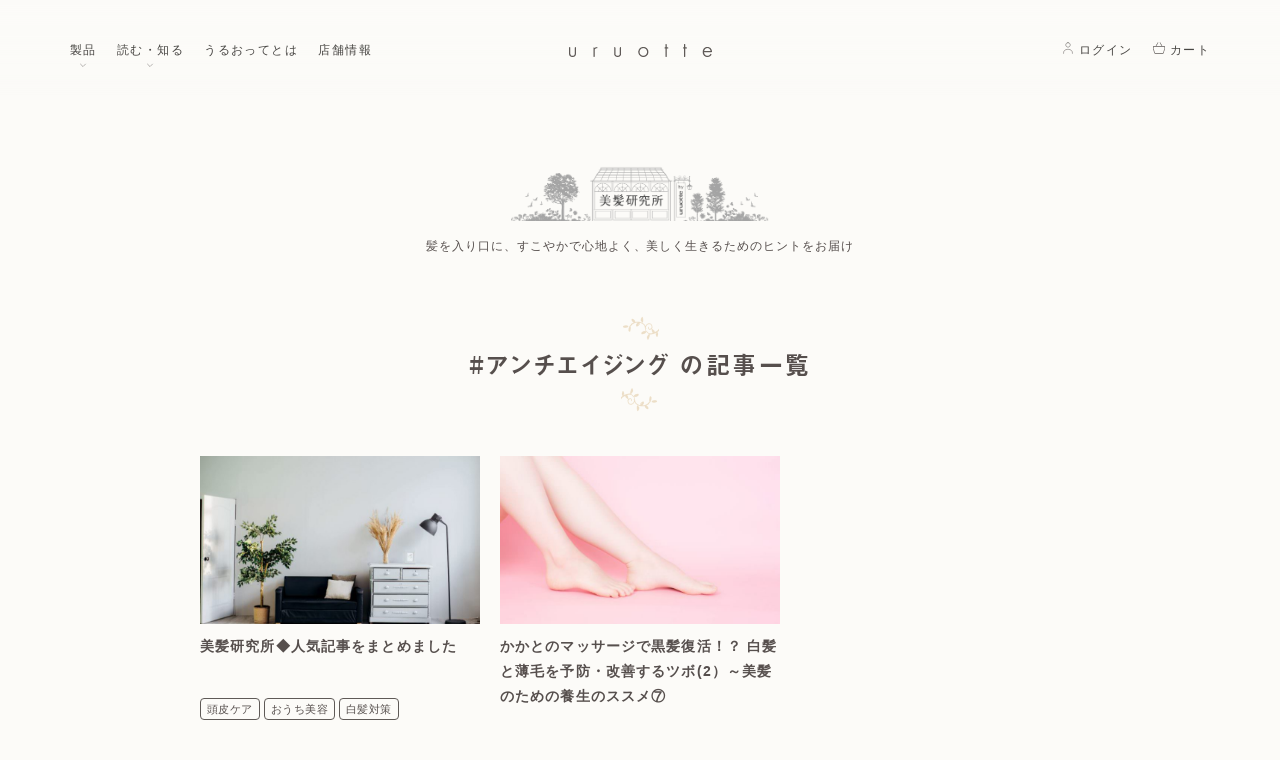

--- FILE ---
content_type: text/html; charset=UTF-8
request_url: https://uruotte.com/tag/%E3%82%A2%E3%83%B3%E3%83%81%E3%82%A8%E3%82%A4%E3%82%B8%E3%83%B3%E3%82%B0/
body_size: 12391
content:
<!DOCTYPE html>
<html lang="ja" prefix="og: http://ogp.me/ns#">
<head>
	<meta charset="utf-8">
	<meta http-equiv="X-UA-Compatible" content="IE=edge">
	<meta name="viewport" content="width=device-width, initial-scale=1">
	<meta name="format-detection" content="telephone=no">
	<title>アンチエイジング の記事一覧 | 美髪研究所 | ナチュラル＆シンプルヘアケア uruotte （うるおって）</title>

	<link rel="stylesheet" href="https://uruotte.com/wp-content/themes/uruotte01/css/style.css?2" media="all">
	<link rel="shortcut icon" href="https://uruotte.com/wp-content/themes/uruotte01/images/common/favicon.ico">
		<!-- Google Tag Manager -->
	<script type="cf1413cd542025cada877db5-text/javascript">(function(w,d,s,l,i){w[l]=w[l]||[];w[l].push({'gtm.start':
          new Date().getTime(),event:'gtm.js'});var f=d.getElementsByTagName(s)[0],
        j=d.createElement(s),dl=l!='dataLayer'?'&l='+l:'';j.async=true;j.src=
        'https://www.googletagmanager.com/gtm.js?id='+i+dl;f.parentNode.insertBefore(j,f);
      })(window,document,'script','dataLayer','GTM-57VQ6D');</script>
	<!-- End Google Tag Manager -->

<meta name='robots' content='index, follow, max-image-preview:large, max-snippet:-1, max-video-preview:-1' />

	<!-- This site is optimized with the Yoast SEO plugin v26.8 - https://yoast.com/product/yoast-seo-wordpress/ -->
	<link rel="canonical" href="https://uruotte.com/tag/アンチエイジング/" />
	<meta property="og:locale" content="ja_JP" />
	<meta property="og:type" content="article" />
	<meta property="og:title" content="アンチエイジング の記事一覧 | 美髪研究所 | ナチュラル＆シンプルヘアケア uruotte （うるおって）" />
	<meta property="og:url" content="https://uruotte.com/tag/アンチエイジング/" />
	<meta property="og:site_name" content="ナチュラル＆シンプルヘアケア uruotte （うるおって）" />
	<meta property="og:image" content="https://uruotte.com/wp-content/uploads/2020/11/ogimage_bihatsu.png" />
	<meta property="og:image:width" content="1200" />
	<meta property="og:image:height" content="630" />
	<meta property="og:image:type" content="image/png" />
	<meta name="twitter:card" content="summary_large_image" />
	<meta name="twitter:image" content="https://uruotte.com/wp-content/uploads/2020/11/ogimage_bihatsu.png" />
	<meta name="twitter:site" content="@uruotte" />
	<script type="application/ld+json" class="yoast-schema-graph">{"@context":"https://schema.org","@graph":[{"@type":"CollectionPage","@id":"https://uruotte.com/tag/%e3%82%a2%e3%83%b3%e3%83%81%e3%82%a8%e3%82%a4%e3%82%b8%e3%83%b3%e3%82%b0/","url":"https://uruotte.com/tag/%e3%82%a2%e3%83%b3%e3%83%81%e3%82%a8%e3%82%a4%e3%82%b8%e3%83%b3%e3%82%b0/","name":"アンチエイジング の記事一覧 | 美髪研究所 | ナチュラル＆シンプルヘアケア uruotte （うるおって）","isPartOf":{"@id":"https://uruotte.com/#website"},"primaryImageOfPage":{"@id":"https://uruotte.com/tag/%e3%82%a2%e3%83%b3%e3%83%81%e3%82%a8%e3%82%a4%e3%82%b8%e3%83%b3%e3%82%b0/#primaryimage"},"image":{"@id":"https://uruotte.com/tag/%e3%82%a2%e3%83%b3%e3%83%81%e3%82%a8%e3%82%a4%e3%82%b8%e3%83%b3%e3%82%b0/#primaryimage"},"thumbnailUrl":"https://uruotte.com/wp-content/uploads/2020/11/alexandra-gorn-JIUjvqe2ZHg-unsplash.jpg","breadcrumb":{"@id":"https://uruotte.com/tag/%e3%82%a2%e3%83%b3%e3%83%81%e3%82%a8%e3%82%a4%e3%82%b8%e3%83%b3%e3%82%b0/#breadcrumb"},"inLanguage":"ja"},{"@type":"ImageObject","inLanguage":"ja","@id":"https://uruotte.com/tag/%e3%82%a2%e3%83%b3%e3%83%81%e3%82%a8%e3%82%a4%e3%82%b8%e3%83%b3%e3%82%b0/#primaryimage","url":"https://uruotte.com/wp-content/uploads/2020/11/alexandra-gorn-JIUjvqe2ZHg-unsplash.jpg","contentUrl":"https://uruotte.com/wp-content/uploads/2020/11/alexandra-gorn-JIUjvqe2ZHg-unsplash.jpg","width":768,"height":513},{"@type":"BreadcrumbList","@id":"https://uruotte.com/tag/%e3%82%a2%e3%83%b3%e3%83%81%e3%82%a8%e3%82%a4%e3%82%b8%e3%83%b3%e3%82%b0/#breadcrumb","itemListElement":[{"@type":"ListItem","position":1,"name":"ホーム","item":"https://uruotte.com/"},{"@type":"ListItem","position":2,"name":"アンチエイジング"}]},{"@type":"WebSite","@id":"https://uruotte.com/#website","url":"https://uruotte.com/","name":"ナチュラル＆シンプルヘアケア uruotte （うるおって）","description":"","potentialAction":[{"@type":"SearchAction","target":{"@type":"EntryPoint","urlTemplate":"https://uruotte.com/?s={search_term_string}"},"query-input":{"@type":"PropertyValueSpecification","valueRequired":true,"valueName":"search_term_string"}}],"inLanguage":"ja"}]}</script>
	<!-- / Yoast SEO plugin. -->


<link rel="alternate" type="application/rss+xml" title="ナチュラル＆シンプルヘアケア uruotte （うるおって） &raquo; アンチエイジング タグのフィード" href="https://uruotte.com/tag/%e3%82%a2%e3%83%b3%e3%83%81%e3%82%a8%e3%82%a4%e3%82%b8%e3%83%b3%e3%82%b0/feed/" />
<style id='wp-img-auto-sizes-contain-inline-css' type='text/css'>
img:is([sizes=auto i],[sizes^="auto," i]){contain-intrinsic-size:3000px 1500px}
/*# sourceURL=wp-img-auto-sizes-contain-inline-css */
</style>
<style id='wp-emoji-styles-inline-css' type='text/css'>

	img.wp-smiley, img.emoji {
		display: inline !important;
		border: none !important;
		box-shadow: none !important;
		height: 1em !important;
		width: 1em !important;
		margin: 0 0.07em !important;
		vertical-align: -0.1em !important;
		background: none !important;
		padding: 0 !important;
	}
/*# sourceURL=wp-emoji-styles-inline-css */
</style>
<style id='wp-block-library-inline-css' type='text/css'>
:root{--wp-block-synced-color:#7a00df;--wp-block-synced-color--rgb:122,0,223;--wp-bound-block-color:var(--wp-block-synced-color);--wp-editor-canvas-background:#ddd;--wp-admin-theme-color:#007cba;--wp-admin-theme-color--rgb:0,124,186;--wp-admin-theme-color-darker-10:#006ba1;--wp-admin-theme-color-darker-10--rgb:0,107,160.5;--wp-admin-theme-color-darker-20:#005a87;--wp-admin-theme-color-darker-20--rgb:0,90,135;--wp-admin-border-width-focus:2px}@media (min-resolution:192dpi){:root{--wp-admin-border-width-focus:1.5px}}.wp-element-button{cursor:pointer}:root .has-very-light-gray-background-color{background-color:#eee}:root .has-very-dark-gray-background-color{background-color:#313131}:root .has-very-light-gray-color{color:#eee}:root .has-very-dark-gray-color{color:#313131}:root .has-vivid-green-cyan-to-vivid-cyan-blue-gradient-background{background:linear-gradient(135deg,#00d084,#0693e3)}:root .has-purple-crush-gradient-background{background:linear-gradient(135deg,#34e2e4,#4721fb 50%,#ab1dfe)}:root .has-hazy-dawn-gradient-background{background:linear-gradient(135deg,#faaca8,#dad0ec)}:root .has-subdued-olive-gradient-background{background:linear-gradient(135deg,#fafae1,#67a671)}:root .has-atomic-cream-gradient-background{background:linear-gradient(135deg,#fdd79a,#004a59)}:root .has-nightshade-gradient-background{background:linear-gradient(135deg,#330968,#31cdcf)}:root .has-midnight-gradient-background{background:linear-gradient(135deg,#020381,#2874fc)}:root{--wp--preset--font-size--normal:16px;--wp--preset--font-size--huge:42px}.has-regular-font-size{font-size:1em}.has-larger-font-size{font-size:2.625em}.has-normal-font-size{font-size:var(--wp--preset--font-size--normal)}.has-huge-font-size{font-size:var(--wp--preset--font-size--huge)}.has-text-align-center{text-align:center}.has-text-align-left{text-align:left}.has-text-align-right{text-align:right}.has-fit-text{white-space:nowrap!important}#end-resizable-editor-section{display:none}.aligncenter{clear:both}.items-justified-left{justify-content:flex-start}.items-justified-center{justify-content:center}.items-justified-right{justify-content:flex-end}.items-justified-space-between{justify-content:space-between}.screen-reader-text{border:0;clip-path:inset(50%);height:1px;margin:-1px;overflow:hidden;padding:0;position:absolute;width:1px;word-wrap:normal!important}.screen-reader-text:focus{background-color:#ddd;clip-path:none;color:#444;display:block;font-size:1em;height:auto;left:5px;line-height:normal;padding:15px 23px 14px;text-decoration:none;top:5px;width:auto;z-index:100000}html :where(.has-border-color){border-style:solid}html :where([style*=border-top-color]){border-top-style:solid}html :where([style*=border-right-color]){border-right-style:solid}html :where([style*=border-bottom-color]){border-bottom-style:solid}html :where([style*=border-left-color]){border-left-style:solid}html :where([style*=border-width]){border-style:solid}html :where([style*=border-top-width]){border-top-style:solid}html :where([style*=border-right-width]){border-right-style:solid}html :where([style*=border-bottom-width]){border-bottom-style:solid}html :where([style*=border-left-width]){border-left-style:solid}html :where(img[class*=wp-image-]){height:auto;max-width:100%}:where(figure){margin:0 0 1em}html :where(.is-position-sticky){--wp-admin--admin-bar--position-offset:var(--wp-admin--admin-bar--height,0px)}@media screen and (max-width:600px){html :where(.is-position-sticky){--wp-admin--admin-bar--position-offset:0px}}

/*# sourceURL=wp-block-library-inline-css */
</style><style id='global-styles-inline-css' type='text/css'>
:root{--wp--preset--aspect-ratio--square: 1;--wp--preset--aspect-ratio--4-3: 4/3;--wp--preset--aspect-ratio--3-4: 3/4;--wp--preset--aspect-ratio--3-2: 3/2;--wp--preset--aspect-ratio--2-3: 2/3;--wp--preset--aspect-ratio--16-9: 16/9;--wp--preset--aspect-ratio--9-16: 9/16;--wp--preset--color--black: #000000;--wp--preset--color--cyan-bluish-gray: #abb8c3;--wp--preset--color--white: #ffffff;--wp--preset--color--pale-pink: #f78da7;--wp--preset--color--vivid-red: #cf2e2e;--wp--preset--color--luminous-vivid-orange: #ff6900;--wp--preset--color--luminous-vivid-amber: #fcb900;--wp--preset--color--light-green-cyan: #7bdcb5;--wp--preset--color--vivid-green-cyan: #00d084;--wp--preset--color--pale-cyan-blue: #8ed1fc;--wp--preset--color--vivid-cyan-blue: #0693e3;--wp--preset--color--vivid-purple: #9b51e0;--wp--preset--gradient--vivid-cyan-blue-to-vivid-purple: linear-gradient(135deg,rgb(6,147,227) 0%,rgb(155,81,224) 100%);--wp--preset--gradient--light-green-cyan-to-vivid-green-cyan: linear-gradient(135deg,rgb(122,220,180) 0%,rgb(0,208,130) 100%);--wp--preset--gradient--luminous-vivid-amber-to-luminous-vivid-orange: linear-gradient(135deg,rgb(252,185,0) 0%,rgb(255,105,0) 100%);--wp--preset--gradient--luminous-vivid-orange-to-vivid-red: linear-gradient(135deg,rgb(255,105,0) 0%,rgb(207,46,46) 100%);--wp--preset--gradient--very-light-gray-to-cyan-bluish-gray: linear-gradient(135deg,rgb(238,238,238) 0%,rgb(169,184,195) 100%);--wp--preset--gradient--cool-to-warm-spectrum: linear-gradient(135deg,rgb(74,234,220) 0%,rgb(151,120,209) 20%,rgb(207,42,186) 40%,rgb(238,44,130) 60%,rgb(251,105,98) 80%,rgb(254,248,76) 100%);--wp--preset--gradient--blush-light-purple: linear-gradient(135deg,rgb(255,206,236) 0%,rgb(152,150,240) 100%);--wp--preset--gradient--blush-bordeaux: linear-gradient(135deg,rgb(254,205,165) 0%,rgb(254,45,45) 50%,rgb(107,0,62) 100%);--wp--preset--gradient--luminous-dusk: linear-gradient(135deg,rgb(255,203,112) 0%,rgb(199,81,192) 50%,rgb(65,88,208) 100%);--wp--preset--gradient--pale-ocean: linear-gradient(135deg,rgb(255,245,203) 0%,rgb(182,227,212) 50%,rgb(51,167,181) 100%);--wp--preset--gradient--electric-grass: linear-gradient(135deg,rgb(202,248,128) 0%,rgb(113,206,126) 100%);--wp--preset--gradient--midnight: linear-gradient(135deg,rgb(2,3,129) 0%,rgb(40,116,252) 100%);--wp--preset--font-size--small: 13px;--wp--preset--font-size--medium: 20px;--wp--preset--font-size--large: 36px;--wp--preset--font-size--x-large: 42px;--wp--preset--spacing--20: 0.44rem;--wp--preset--spacing--30: 0.67rem;--wp--preset--spacing--40: 1rem;--wp--preset--spacing--50: 1.5rem;--wp--preset--spacing--60: 2.25rem;--wp--preset--spacing--70: 3.38rem;--wp--preset--spacing--80: 5.06rem;--wp--preset--shadow--natural: 6px 6px 9px rgba(0, 0, 0, 0.2);--wp--preset--shadow--deep: 12px 12px 50px rgba(0, 0, 0, 0.4);--wp--preset--shadow--sharp: 6px 6px 0px rgba(0, 0, 0, 0.2);--wp--preset--shadow--outlined: 6px 6px 0px -3px rgb(255, 255, 255), 6px 6px rgb(0, 0, 0);--wp--preset--shadow--crisp: 6px 6px 0px rgb(0, 0, 0);}:where(.is-layout-flex){gap: 0.5em;}:where(.is-layout-grid){gap: 0.5em;}body .is-layout-flex{display: flex;}.is-layout-flex{flex-wrap: wrap;align-items: center;}.is-layout-flex > :is(*, div){margin: 0;}body .is-layout-grid{display: grid;}.is-layout-grid > :is(*, div){margin: 0;}:where(.wp-block-columns.is-layout-flex){gap: 2em;}:where(.wp-block-columns.is-layout-grid){gap: 2em;}:where(.wp-block-post-template.is-layout-flex){gap: 1.25em;}:where(.wp-block-post-template.is-layout-grid){gap: 1.25em;}.has-black-color{color: var(--wp--preset--color--black) !important;}.has-cyan-bluish-gray-color{color: var(--wp--preset--color--cyan-bluish-gray) !important;}.has-white-color{color: var(--wp--preset--color--white) !important;}.has-pale-pink-color{color: var(--wp--preset--color--pale-pink) !important;}.has-vivid-red-color{color: var(--wp--preset--color--vivid-red) !important;}.has-luminous-vivid-orange-color{color: var(--wp--preset--color--luminous-vivid-orange) !important;}.has-luminous-vivid-amber-color{color: var(--wp--preset--color--luminous-vivid-amber) !important;}.has-light-green-cyan-color{color: var(--wp--preset--color--light-green-cyan) !important;}.has-vivid-green-cyan-color{color: var(--wp--preset--color--vivid-green-cyan) !important;}.has-pale-cyan-blue-color{color: var(--wp--preset--color--pale-cyan-blue) !important;}.has-vivid-cyan-blue-color{color: var(--wp--preset--color--vivid-cyan-blue) !important;}.has-vivid-purple-color{color: var(--wp--preset--color--vivid-purple) !important;}.has-black-background-color{background-color: var(--wp--preset--color--black) !important;}.has-cyan-bluish-gray-background-color{background-color: var(--wp--preset--color--cyan-bluish-gray) !important;}.has-white-background-color{background-color: var(--wp--preset--color--white) !important;}.has-pale-pink-background-color{background-color: var(--wp--preset--color--pale-pink) !important;}.has-vivid-red-background-color{background-color: var(--wp--preset--color--vivid-red) !important;}.has-luminous-vivid-orange-background-color{background-color: var(--wp--preset--color--luminous-vivid-orange) !important;}.has-luminous-vivid-amber-background-color{background-color: var(--wp--preset--color--luminous-vivid-amber) !important;}.has-light-green-cyan-background-color{background-color: var(--wp--preset--color--light-green-cyan) !important;}.has-vivid-green-cyan-background-color{background-color: var(--wp--preset--color--vivid-green-cyan) !important;}.has-pale-cyan-blue-background-color{background-color: var(--wp--preset--color--pale-cyan-blue) !important;}.has-vivid-cyan-blue-background-color{background-color: var(--wp--preset--color--vivid-cyan-blue) !important;}.has-vivid-purple-background-color{background-color: var(--wp--preset--color--vivid-purple) !important;}.has-black-border-color{border-color: var(--wp--preset--color--black) !important;}.has-cyan-bluish-gray-border-color{border-color: var(--wp--preset--color--cyan-bluish-gray) !important;}.has-white-border-color{border-color: var(--wp--preset--color--white) !important;}.has-pale-pink-border-color{border-color: var(--wp--preset--color--pale-pink) !important;}.has-vivid-red-border-color{border-color: var(--wp--preset--color--vivid-red) !important;}.has-luminous-vivid-orange-border-color{border-color: var(--wp--preset--color--luminous-vivid-orange) !important;}.has-luminous-vivid-amber-border-color{border-color: var(--wp--preset--color--luminous-vivid-amber) !important;}.has-light-green-cyan-border-color{border-color: var(--wp--preset--color--light-green-cyan) !important;}.has-vivid-green-cyan-border-color{border-color: var(--wp--preset--color--vivid-green-cyan) !important;}.has-pale-cyan-blue-border-color{border-color: var(--wp--preset--color--pale-cyan-blue) !important;}.has-vivid-cyan-blue-border-color{border-color: var(--wp--preset--color--vivid-cyan-blue) !important;}.has-vivid-purple-border-color{border-color: var(--wp--preset--color--vivid-purple) !important;}.has-vivid-cyan-blue-to-vivid-purple-gradient-background{background: var(--wp--preset--gradient--vivid-cyan-blue-to-vivid-purple) !important;}.has-light-green-cyan-to-vivid-green-cyan-gradient-background{background: var(--wp--preset--gradient--light-green-cyan-to-vivid-green-cyan) !important;}.has-luminous-vivid-amber-to-luminous-vivid-orange-gradient-background{background: var(--wp--preset--gradient--luminous-vivid-amber-to-luminous-vivid-orange) !important;}.has-luminous-vivid-orange-to-vivid-red-gradient-background{background: var(--wp--preset--gradient--luminous-vivid-orange-to-vivid-red) !important;}.has-very-light-gray-to-cyan-bluish-gray-gradient-background{background: var(--wp--preset--gradient--very-light-gray-to-cyan-bluish-gray) !important;}.has-cool-to-warm-spectrum-gradient-background{background: var(--wp--preset--gradient--cool-to-warm-spectrum) !important;}.has-blush-light-purple-gradient-background{background: var(--wp--preset--gradient--blush-light-purple) !important;}.has-blush-bordeaux-gradient-background{background: var(--wp--preset--gradient--blush-bordeaux) !important;}.has-luminous-dusk-gradient-background{background: var(--wp--preset--gradient--luminous-dusk) !important;}.has-pale-ocean-gradient-background{background: var(--wp--preset--gradient--pale-ocean) !important;}.has-electric-grass-gradient-background{background: var(--wp--preset--gradient--electric-grass) !important;}.has-midnight-gradient-background{background: var(--wp--preset--gradient--midnight) !important;}.has-small-font-size{font-size: var(--wp--preset--font-size--small) !important;}.has-medium-font-size{font-size: var(--wp--preset--font-size--medium) !important;}.has-large-font-size{font-size: var(--wp--preset--font-size--large) !important;}.has-x-large-font-size{font-size: var(--wp--preset--font-size--x-large) !important;}
/*# sourceURL=global-styles-inline-css */
</style>

<style id='classic-theme-styles-inline-css' type='text/css'>
/*! This file is auto-generated */
.wp-block-button__link{color:#fff;background-color:#32373c;border-radius:9999px;box-shadow:none;text-decoration:none;padding:calc(.667em + 2px) calc(1.333em + 2px);font-size:1.125em}.wp-block-file__button{background:#32373c;color:#fff;text-decoration:none}
/*# sourceURL=/wp-includes/css/classic-themes.min.css */
</style>
<script type="cf1413cd542025cada877db5-text/javascript" src="https://ajax.googleapis.com/ajax/libs/jquery/3.1.1/jquery.min.js" id="jquery-js"></script>
<link rel="https://api.w.org/" href="https://uruotte.com/wp-json/" /><link rel="alternate" title="JSON" type="application/json" href="https://uruotte.com/wp-json/wp/v2/tags/83" /><link rel="EditURI" type="application/rsd+xml" title="RSD" href="https://uruotte.com/xmlrpc.php?rsd" />
<meta name="generator" content="WordPress 6.9" />
	<script type="cf1413cd542025cada877db5-text/javascript">(function(d) { var config = {kitId: 'ngf8bgp', scriptTimeout: 3000, async: true}, h=d.documentElement,t=setTimeout(function(){h.className=h.className.replace(/\bwf-loading\b/g,"")+" wf-inactive";},config.scriptTimeout),tk=d.createElement("script"),f=false,s=d.getElementsByTagName("script")[0],a;h.className+=" wf-loading";tk.src='https://use.typekit.net/'+config.kitId+'.js';tk.async=true;tk.onload=tk.onreadystatechange=function(){a=this.readyState;if(f||a&&a!="complete"&&a!="loaded")return;f=true;clearTimeout(t);try{Typekit.load(config)}catch(e){}};s.parentNode.insertBefore(tk,s)})(document);</script>
	<script type="cf1413cd542025cada877db5-text/javascript">window.jQuery || document.write('<script src="https://uruotte.com/wp-content/themes/uruotte01/js/lib/jquery-3.1.1.min.js"><\/script>')</script>
	<script src="https://uruotte.com/wp-content/themes/uruotte01/js/view/common.js" type="cf1413cd542025cada877db5-text/javascript"></script>
		<noscript><style>.noscript {display: block}</style></noscript>
</head>
<body class="page-under page-archive pageID-5178">
<!-- Google Tag Manager (noscript) -->
<noscript><iframe src="https://www.googletagmanager.com/ns.html?id=GTM-57VQ6D" height="0" width="0" style="display:none;visibility:hidden"></iframe></noscript>
<!-- End Google Tag Manager (noscript) --><a id="pagetop"></a>
<p class="noscript">このサイトはJavaScriptがオンになっていないと正常に表示されません</p>
<span class="openLoader"><span class="loader is-active"></span></span>


<main id="main">
<div class="header" id="header">
	<p class="siteLogo"><a href="https://uruotte.com/">
		<svg width="440" height="40" viewBox="0 0 440 40" fill="none" xmlns="http://www.w3.org/2000/svg"><title>ナチュラル＆シンプルヘアケア uruotte （うるおって）</title><path d="M10.9041 39.9999C14.3369 39.9999 17.5677 38.5858 19.385 36.3636C21.0005 34.3434 21.6062 32.3232 21.6062 28.0808V12.3232C21.6062 10.909 21.4043 9.4949 19.7889 9.4949C17.9715 9.4949 17.7696 10.909 17.7696 12.3232V27.0707C17.7696 30.101 17.5677 31.9191 16.9619 33.1313C15.9523 34.9494 13.5291 36.3636 10.9041 36.3636C8.27903 36.3636 5.65397 35.1515 4.84626 33.1313C4.24048 31.7171 4.03855 30.101 4.03855 27.0707V12.3232C4.03855 10.909 3.83662 9.4949 2.01927 9.4949C0.201928 9.4949 0 10.909 0 12.3232V28.0808C0 32.3232 0.605782 34.3434 2.2212 36.3636C4.24048 38.5858 7.47132 39.9999 10.9041 39.9999Z" fill="#5F5A57"/><path d="M78.9536 12.7272C78.9536 11.5151 78.5498 10.303 77.1363 10.303C75.319 10.303 75.117 11.7171 75.117 13.1313V37.1717C75.117 38.5858 75.319 39.9999 77.1363 39.9999C78.9537 39.9999 78.9536 38.5858 78.9536 37.1717V24.0404C78.9536 18.3838 79.1556 16.7676 80.3671 15.3535C81.3768 13.9393 82.9922 13.1313 84.4057 13.1313H85.0115C85.8192 13.3333 85.8192 13.3333 86.0211 13.3333C86.8288 13.3333 87.6365 12.5252 87.6365 11.7171C87.6365 11.1111 87.4346 9.4949 85.0115 9.4949C82.3864 9.69692 80.3671 10.505 78.9536 12.7272Z" fill="#5F5A57"/><path d="M149.628 39.9999C153.061 39.9999 156.292 38.5858 158.109 36.3636C159.725 34.3434 160.33 32.3232 160.33 28.0808V12.3232C160.33 10.909 160.128 9.4949 158.513 9.4949C156.696 9.4949 156.494 10.909 156.494 12.3232V27.0707C156.494 30.101 156.292 31.9191 155.686 33.1313C154.676 34.9494 152.253 36.3636 149.628 36.3636C147.003 36.3636 144.378 35.1515 143.57 33.1313C142.965 31.7171 142.763 30.101 142.763 27.0707V12.3232C142.763 10.909 142.561 9.4949 140.743 9.4949C138.926 9.4949 138.926 10.909 138.926 12.3232V28.0808C138.926 32.3232 139.532 34.3434 141.147 36.3636C142.965 38.5858 146.196 39.9999 149.628 39.9999Z" fill="#5F5A57"/><path d="M228.784 39.9999C237.467 39.9999 244.332 33.1312 244.332 24.4443C244.332 15.7575 237.467 8.88879 228.784 8.88879C220.303 8.88879 213.235 15.7575 213.235 24.2423C213.235 32.9292 220.101 39.9999 228.784 39.9999ZM228.582 12.5252C235.246 12.5252 240.294 17.5757 240.294 24.4443C240.294 31.111 235.246 36.3635 228.582 36.3635C222.322 36.3635 217.072 31.111 217.072 24.6464C217.274 17.7777 222.12 12.5252 228.582 12.5252Z" fill="#5F5A57"/><path d="M298.651 0C296.833 0 296.833 1.41414 296.833 2.82828V10.303H296.43C295.016 10.303 293.603 10.5051 293.603 12.1212C293.603 13.7374 295.016 13.9394 296.43 13.9394H296.833V37.1717C296.833 38.5859 297.035 40 298.651 40C300.468 40 300.67 38.5859 300.67 37.1717V13.9394H302.891C304.305 13.9394 305.718 13.7374 305.718 12.1212C305.718 10.5051 304.305 10.303 302.891 10.303H300.67V2.82828C300.468 1.41414 300.266 0 298.651 0Z" fill="#5F5A57"/><path d="M355.796 0C353.979 0 353.979 1.41414 353.979 2.82828V10.303H353.575C352.162 10.303 350.748 10.5051 350.748 12.1212C350.748 13.7374 352.162 13.9394 353.575 13.9394H353.979V37.1717C353.979 38.5859 354.181 40 355.796 40C357.614 40 357.815 38.5859 357.815 37.1717V13.9394H360.037C361.45 13.9394 362.864 13.7374 362.864 12.1212C362.864 10.5051 361.45 10.303 360.037 10.303H357.815V2.82828C357.815 1.41414 357.614 0 355.796 0Z" fill="#5F5A57"/><path d="M411.326 24.4443C411.326 33.3332 417.384 39.9999 425.865 39.9999C430.106 39.9999 434.144 38.1817 436.769 35.1514C437.779 34.1413 438.385 32.9292 438.385 32.1211C438.385 31.111 437.577 30.3029 436.567 30.3029C435.961 30.3029 435.356 30.707 434.952 31.111C433.538 33.1312 433.538 33.1312 432.933 33.7373C430.913 35.3534 428.49 36.3635 426.067 36.3635C422.23 36.3635 418.798 34.1413 416.98 30.909C415.971 29.2928 415.567 27.6767 415.567 25.2524H437.173C438.99 25.2524 440 24.8484 440 23.0302C440 21.414 439.394 18.7878 438.385 16.9696C435.961 11.9191 431.317 8.88879 425.865 8.88879C417.586 8.88879 411.326 15.5555 411.326 24.4443ZM425.865 12.5252C430.711 12.5252 434.548 16.1615 435.76 21.6161H415.769C416.778 16.1615 420.817 12.5252 425.865 12.5252Z" fill="#5F5A57"/></svg>
	</a></p>
	<nav id="gNav">
		<ul>
			<li><span class="js-menuTrigger" data-js-nav="product">製品<svg width="12" height="12" viewBox="0 0 12 12" fill="none" xmlns="http://www.w3.org/2000/svg"><path d="M3.6001 5.19995L6.0001 7.59995L8.4001 5.19995" stroke="#A39F9C" stroke-width="0.8" stroke-linecap="square"/></svg></span></li>
			<li><span class="js-menuTrigger" data-js-nav="media">読む・知る<svg width="12" height="12" viewBox="0 0 12 12" fill="none" xmlns="http://www.w3.org/2000/svg"><path d="M3.6001 5.19995L6.0001 7.59995L8.4001 5.19995" stroke="#A39F9C" stroke-width="0.8" stroke-linecap="square"/></svg></span></li>
			<li><a href="https://uruotte.com/about/">うるおってとは</a></li>
			<li><a href="https://uruotte.com/shop/">店舗情報</a></li>
		</ul>
	</nav>
	<p class="navTriggerWrap"><button class="navTrigger" type="button"><u class="screen-reader-text">menuButton</u></button></p>
	<ul class="membersMenu">
		<li><a href="https://shop.uruotte.com/so/account/users/sign_in"><svg width="16" height="18" viewBox="0 0 16 18" fill="none" xmlns="http://www.w3.org/2000/svg"><path d="M1.3334 17V16.1577C1.3334 13.3672 3.95101 11.1053 6.74151 11.1053H9.22104C12.0115 11.1053 14.6667 13.3672 14.6667 16.1577V17M8.00007 1C6.13974 1 4.63165 2.50809 4.63165 4.36842C4.63165 6.22875 6.13974 7.73684 8.00007 7.73684C9.8604 7.73684 11.3685 6.22875 11.3685 4.36842C11.3685 2.50809 9.8604 1 8.00007 1Z" stroke="#5F5A57" stroke-width="0.8" stroke-linecap="round"/></svg><span>ログイン</span></a></li>
		<li><a href="https://shop.uruotte.com/so"><svg width="16" height="16" viewBox="0 0 16 16" fill="none" xmlns="http://www.w3.org/2000/svg"><path d="M2.61223 15.3578L2.97 15.1789L2.97 15.1789L2.61223 15.3578ZM13.3878 15.3578L13.7455 15.5367L13.7455 15.5367L13.3878 15.3578ZM3.38559 5.66898C3.27641 5.86103 3.34359 6.10522 3.53564 6.2144C3.72769 6.32358 3.97188 6.2564 4.08106 6.06435L3.38559 5.66898ZM6.84774 1.19769C6.95691 1.00564 6.88974 0.761443 6.69769 0.652264C6.50564 0.543085 6.26144 0.610265 6.15226 0.802314L6.84774 1.19769ZM9.84774 0.802315C9.73856 0.610265 9.49436 0.543085 9.30231 0.652264C9.11027 0.761442 9.04309 1.00564 9.15226 1.19769L9.84774 0.802315ZM11.9189 6.06435C12.0281 6.2564 12.2723 6.32358 12.4643 6.2144C12.6564 6.10522 12.7236 5.86103 12.6144 5.66898L11.9189 6.06435ZM0.750067 6.26667H15.2499V5.46667H0.750067V6.26667ZM15.0667 6.08341V6.55142H15.8667V6.08341H15.0667ZM13.2116 15.0667H2.78836V15.8667H13.2116V15.0667ZM0.933325 6.55142V6.08341H0.133325V6.55142H0.933325ZM2.97 15.1789C1.63063 12.5002 0.933325 9.54636 0.933325 6.55142H0.133325C0.133325 9.67056 0.859541 12.7469 2.25446 15.5367L2.97 15.1789ZM2.78836 15.0667C2.86528 15.0667 2.9356 15.1101 2.97 15.1789L2.25446 15.5367C2.35557 15.7389 2.56227 15.8667 2.78836 15.8667V15.0667ZM13.03 15.1789C13.0644 15.1101 13.1347 15.0667 13.2116 15.0667V15.8667C13.4377 15.8667 13.6444 15.7389 13.7455 15.5367L13.03 15.1789ZM15.0667 6.55142C15.0667 9.54636 14.3694 12.5002 13.03 15.1789L13.7455 15.5367C15.1404 12.7469 15.8667 9.67056 15.8667 6.55142H15.0667ZM15.2499 6.26667C15.1487 6.26667 15.0667 6.18462 15.0667 6.08341H15.8667C15.8667 5.74279 15.5905 5.46667 15.2499 5.46667V6.26667ZM0.750067 5.46667C0.40945 5.46667 0.133325 5.74279 0.133325 6.08341H0.933325C0.933325 6.18462 0.851278 6.26667 0.750067 6.26667V5.46667ZM4.08106 6.06435L6.84774 1.19769L6.15226 0.802314L3.38559 5.66898L4.08106 6.06435ZM9.15226 1.19769L11.9189 6.06435L12.6144 5.66898L9.84774 0.802315L9.15226 1.19769Z" fill="#5F5A57"/></svg><span>カート</span></a></li>
	</ul>
	<nav class="pcMenu" data-js-nav="product">
		<ul>
			<li><a href="https://uruotte.com/product-category/natural-shampoo/">シャンプー</a></li>
			<li><a href="https://uruotte.com/product-category/scalp-essence/">スカルプエッセンス</a></li>
			<li><a href="https://uruotte.com/product-category/treatment/">トリートメント</a></li>
			<li><a href="https://uruotte.com/product-category/retouch-hair-mascara/">リタッチヘアマスカラ</a></li>
			<li><a href="https://uruotte.com/product-category/other/">その他</a></li>
		</ul>
		<ul>
			<li><a href="https://uruotte.com/product/">製品一覧<img src="https://uruotte.com/wp-content/themes/uruotte01/images/common/arrow-right.svg" alt=""></a></li>
			<li><a href="https://uruotte.com/feature/recommendset/">タイプ別おすすめセット<img src="https://uruotte.com/wp-content/themes/uruotte01/images/common/arrow-right.svg" alt=""></a></li>
			<li><a href="https://uruotte.com/review/">レビュー一覧<img src="https://uruotte.com/wp-content/themes/uruotte01/images/common/arrow-right.svg" alt=""></a></li>
		</ul>
	</nav>

	<nav class="pcMenu" data-js-nav="media">
		<dl>
			<dt>Journal</dt>
			<dd>
				<a href="https://uruotte.com/labo/">
					<strong>美髪研究所</strong><br>
					<span>すべての人がすこやかで心地よく、美しく生きるためのヒントをお届け。</span>
				</a>
			</dd>
		</dl>
	</nav>
</div>


<nav class="spMenu">
	<div class="inner">
		<ul class="spMenuLinkMainList">
			<li><a href="https://uruotte.com/product/">
					<small>Products</small>
					<strong>製品一覧</strong>
					<svg width="15" height="16" viewBox="0 0 15 16" fill="none" xmlns="http://www.w3.org/2000/svg"><path d="M5 14.5L12 8L5 1.5" stroke="#A39F9C" stroke-linecap="round" stroke-linejoin="round"/></svg>
				</a></li>
			<li><a href="https://uruotte.com/about/">
					<small>About us</small>
					<strong>うるおってとは</strong>
					<svg width="15" height="16" viewBox="0 0 15 16" fill="none" xmlns="http://www.w3.org/2000/svg"><path d="M5 14.5L12 8L5 1.5" stroke="#A39F9C" stroke-linecap="round" stroke-linejoin="round"/></svg>
				</a></li>
			<li><a href="https://uruotte.com/labo/">
					<small>Journal</small>
					<strong>美髪研究所</strong>
					<span>すべての人がすこやかで心地よく、美しく生きるためのヒントをお届け。</span>
					<svg width="15" height="16" viewBox="0 0 15 16" fill="none" xmlns="http://www.w3.org/2000/svg"><path d="M5 14.5L12 8L5 1.5" stroke="#A39F9C" stroke-linecap="round" stroke-linejoin="round"/></svg>
				</a></li>
			<li><a href="https://uruotte.com/shop/">
					<small>Shop info</small>
					<strong>店舗情報</strong>
					<span>uruotteの販売店舗はこちら</span>
					<svg width="15" height="16" viewBox="0 0 15 16" fill="none" xmlns="http://www.w3.org/2000/svg"><path d="M5 14.5L12 8L5 1.5" stroke="#A39F9C" stroke-linecap="round" stroke-linejoin="round"/></svg>
				</a></li>
		</ul>
		<ul class="spMenuLinkSubList">
			<li><a href="https://uruotte.com/guide/">ショッピングガイド</a></li>
			<li><a href="https://uruotte.com/faq/">よくある質問</a></li>
			<li><a href="https://shop.uruotte.com/contact" target="_blank">お問い合わせ</a></li>
			<li><a href="https://uruotte.com/privacy/">プライバシーポリシー</a></li>
			<li><a href="https://uruotte.com/company/">会社概要/特定商取引法表示</a></li>
		</ul>
		<ul class="spMenuLinkSns">
			<li><a href="https://www.facebook.com/uruotte" target="_blank"><img src="https://uruotte.com/wp-content/themes/uruotte01/images/common/ic20-facebook.svg" alt="Facebook"></a></li>
			<li><a href="https://instagram.com/uruotte/" target="_blank"><img src="https://uruotte.com/wp-content/themes/uruotte01/images/common/ic20-instagram.svg" alt="Instagram"></a></li>
			<li><a href="https://twitter.com/uruotte" target="_blank"><img src="https://uruotte.com/wp-content/themes/uruotte01/images/common/ic20-twitter.svg" alt="Twitter"></a></li>
		</ul>
		<p class="copyright"><small>Copyright &copy; 2020 uruotte All Right Reserved.</small></p>
	</div>
</nav>	<div class="inner">

<h2 class="articleLaboHead">
	<small><img src="https://uruotte.com/wp-content/themes/uruotte01/images/labo/labo_logo.png" alt="美髪研究所"></small>
	<span>髪を入り口に、すこやかで心地よく、<br class="is-sp">美しく生きるためのヒントをお届け</span>
</h2>

<section class="laboArticleList">
	<h1 class="titleOrnament no-border is-large">
		<span>#アンチエイジング の記事一覧</span>
	</h1>
	<div class="articleList">
		
			<article class="articleListItem">
				<a href="https://uruotte.com/popular/">
					<figure><img src="https://uruotte.com/wp-content/uploads/2020/11/alexandra-gorn-JIUjvqe2ZHg-unsplash-750x450.jpg" alt="美髪研究所◆人気記事をまとめました"></figure>
					<h5>美髪研究所◆人気記事をまとめました</h5>
				</a>
				<ul class="tagList"><li><a class="tag" href="https://uruotte.com/tag/%e9%a0%ad%e7%9a%ae%e3%82%b1%e3%82%a2">頭皮ケア</a></li><li><a class="tag" href="https://uruotte.com/tag/%e3%81%8a%e3%81%86%e3%81%a1%e7%be%8e%e5%ae%b9">おうち美容</a></li><li><a class="tag" href="https://uruotte.com/tag/%e7%99%bd%e9%ab%aa%e5%af%be%e7%ad%96">白髪対策</a></li><li><a class="tag" href="https://uruotte.com/tag/%e3%81%8a%e3%81%93%e3%82%82%e3%82%8a%e7%be%8e%e5%ae%b9">おこもり美容</a></li><li><a class="tag" href="https://uruotte.com/tag/%e3%82%a2%e3%83%b3%e3%83%81%e3%82%a8%e3%82%a4%e3%82%b8%e3%83%b3%e3%82%b0">アンチエイジング</a></li><li><a class="tag" href="https://uruotte.com/tag/%e3%83%9e%e3%83%83%e3%82%b5%e3%83%bc%e3%82%b8">マッサージ</a></li><li><a class="tag" href="https://uruotte.com/tag/%e9%a0%ad%e7%9a%ae%e3%83%9e%e3%83%83%e3%82%b5%e3%83%bc%e3%82%b8">頭皮マッサージ</a></li></ul>
			</article>

			<article class="articleListItem">
				<a href="https://uruotte.com/massage171025-2/">
					<figure><img src="https://uruotte.com/wp-content/uploads/2020/11/kakato_tsubo-750x450.jpg" alt="かかとのマッサージで黒髪復活！？ 白髪と薄毛を予防・改善するツボ(2）～美髪のための養生のススメ⑦"></figure>
					<h5>かかとのマッサージで黒髪復活！？ 白髪と薄毛を予防・改善するツボ(2）～美髪のための養生のススメ⑦</h5>
				</a>
				<ul class="tagList"><li><a class="tag" href="https://uruotte.com/tag/%e7%99%bd%e9%ab%aa">白髪</a></li><li><a class="tag" href="https://uruotte.com/tag/%e3%82%a2%e3%83%b3%e3%83%81%e3%82%a8%e3%82%a4%e3%82%b8%e3%83%b3%e3%82%b0">アンチエイジング</a></li><li><a class="tag" href="https://uruotte.com/tag/%e7%be%8e%e9%ab%aa%e3%81%ae%e3%81%9f%e3%82%81%e3%81%ae%e9%a4%8a%e7%94%9f%e3%81%ae%e3%82%b9%e3%82%b9%e3%83%a1">美髪のための養生のススメ</a></li><li><a class="tag" href="https://uruotte.com/tag/%e3%83%84%e3%83%9c">ツボ</a></li><li><a class="tag" href="https://uruotte.com/tag/%e3%81%8b%e3%81%8b%e3%81%a8%e3%83%9e%e3%83%83%e3%82%b5%e3%83%bc%e3%82%b8">かかとマッサージ</a></li><li><a class="tag" href="https://uruotte.com/tag/%e8%b6%b3%e8%a3%8f%e3%83%9e%e3%83%83%e3%82%b5%e3%83%bc%e3%82%b8">足裏マッサージ</a></li><li><a class="tag" href="https://uruotte.com/tag/%e9%bb%92%e9%ab%aa">黒髪</a></li></ul>
			</article>
	</div>
	<aside class="pagination"><a href='https://uruotte.com/tag/%E3%82%A2%E3%83%B3%E3%83%81%E3%82%A8%E3%82%A4%E3%82%B8%E3%83%B3%E3%82%B0/' class='is-current'>1</a></aside></section>



<aside class="tagListSection is-labo">
	<h4 class="titleOrnament no-border"><span class="is-en">Hot Tag</span></h4>

	 <ul class="tagList"> <li><a class="tag" href="https://uruotte.com/tag/%e8%96%ac%e8%86%b3/">薬膳</a></li><li><a class="tag" href="https://uruotte.com/tag/%e3%83%ac%e3%82%b7%e3%83%94/">レシピ</a></li><li><a class="tag" href="https://uruotte.com/tag/%e4%b8%ad%e5%b3%b6%e8%8a%99%e7%be%8e%e6%9e%9d/">中島芙美枝</a></li><li><a class="tag" href="https://uruotte.com/tag/%e7%99%ba%e9%85%b5%e8%aa%bf%e5%91%b3%e6%96%99/">発酵調味料</a></li><li><a class="tag" href="https://uruotte.com/tag/%e3%81%8a%e5%bc%81%e5%bd%93/">お弁当</a></li><li><a class="tag" href="https://uruotte.com/tag/%e3%81%8b%e3%82%89%e3%81%a0%e3%82%92%e6%95%b4%e3%81%88%e3%82%8b%e3%81%8a%e5%bc%81%e5%bd%93/">からだを整えるお弁当</a></li><li><a class="tag" href="https://uruotte.com/tag/%e3%82%b7%e3%83%a3%e3%83%b3%e3%83%97%e3%83%bc/">シャンプー</a></li><li><a class="tag" href="https://uruotte.com/tag/%e5%a4%8f/">夏</a></li><li><a class="tag" href="https://uruotte.com/tag/%e5%86%ac/">冬</a></li><li><a class="tag" href="https://uruotte.com/tag/%e9%a0%ad%e7%9a%ae%e3%82%b1%e3%82%a2/">頭皮ケア</a></li><li><a class="tag" href="https://uruotte.com/tag/%e9%a0%ad%e7%9a%ae/">頭皮</a></li><li><a class="tag" href="https://uruotte.com/tag/%e7%99%bd%e9%ab%aa/">白髪</a></li><li><a class="tag" href="https://uruotte.com/tag/%e7%a7%8b/">秋</a></li><li><a class="tag" href="https://uruotte.com/tag/%e7%be%8e%e9%ab%aa%e3%81%ae%e3%81%9f%e3%82%81%e3%81%ae%e9%a4%8a%e7%94%9f%e3%81%ae%e3%82%b9%e3%82%b9%e3%83%a1/">美髪のための養生のススメ</a></li><li><a class="tag" href="https://uruotte.com/tag/%e3%83%8f%e3%83%bc%e3%83%90%e3%83%ab%e3%82%a8%e3%83%83%e3%82%bb%e3%83%b3%e3%82%b9/">ハーバルエッセンス</a></li><li><a class="tag" href="https://uruotte.com/tag/%e3%81%8b%e3%82%86%e3%81%bf/">かゆみ</a></li> </ul> </aside>	</div>
</main>


<footer id="footer">
	<div class="inner">
		<h5 class="footerLogo"><a href="https://uruotte.com/"><span>uruotte</span><svg width="440" height="40" viewBox="0 0 440 40" fill="none" xmlns="http://www.w3.org/2000/svg"><title>ナチュラル＆シンプルヘアケア uruotte （うるおって）</title><path d="M10.9041 39.9999C14.3369 39.9999 17.5677 38.5858 19.385 36.3636C21.0005 34.3434 21.6062 32.3232 21.6062 28.0808V12.3232C21.6062 10.909 21.4043 9.4949 19.7889 9.4949C17.9715 9.4949 17.7696 10.909 17.7696 12.3232V27.0707C17.7696 30.101 17.5677 31.9191 16.9619 33.1313C15.9523 34.9494 13.5291 36.3636 10.9041 36.3636C8.27903 36.3636 5.65397 35.1515 4.84626 33.1313C4.24048 31.7171 4.03855 30.101 4.03855 27.0707V12.3232C4.03855 10.909 3.83662 9.4949 2.01927 9.4949C0.201928 9.4949 0 10.909 0 12.3232V28.0808C0 32.3232 0.605782 34.3434 2.2212 36.3636C4.24048 38.5858 7.47132 39.9999 10.9041 39.9999Z" fill="#5F5A57"/><path d="M78.9536 12.7272C78.9536 11.5151 78.5498 10.303 77.1363 10.303C75.319 10.303 75.117 11.7171 75.117 13.1313V37.1717C75.117 38.5858 75.319 39.9999 77.1363 39.9999C78.9537 39.9999 78.9536 38.5858 78.9536 37.1717V24.0404C78.9536 18.3838 79.1556 16.7676 80.3671 15.3535C81.3768 13.9393 82.9922 13.1313 84.4057 13.1313H85.0115C85.8192 13.3333 85.8192 13.3333 86.0211 13.3333C86.8288 13.3333 87.6365 12.5252 87.6365 11.7171C87.6365 11.1111 87.4346 9.4949 85.0115 9.4949C82.3864 9.69692 80.3671 10.505 78.9536 12.7272Z" fill="#5F5A57"/><path d="M149.628 39.9999C153.061 39.9999 156.292 38.5858 158.109 36.3636C159.725 34.3434 160.33 32.3232 160.33 28.0808V12.3232C160.33 10.909 160.128 9.4949 158.513 9.4949C156.696 9.4949 156.494 10.909 156.494 12.3232V27.0707C156.494 30.101 156.292 31.9191 155.686 33.1313C154.676 34.9494 152.253 36.3636 149.628 36.3636C147.003 36.3636 144.378 35.1515 143.57 33.1313C142.965 31.7171 142.763 30.101 142.763 27.0707V12.3232C142.763 10.909 142.561 9.4949 140.743 9.4949C138.926 9.4949 138.926 10.909 138.926 12.3232V28.0808C138.926 32.3232 139.532 34.3434 141.147 36.3636C142.965 38.5858 146.196 39.9999 149.628 39.9999Z" fill="#5F5A57"/><path d="M228.784 39.9999C237.467 39.9999 244.332 33.1312 244.332 24.4443C244.332 15.7575 237.467 8.88879 228.784 8.88879C220.303 8.88879 213.235 15.7575 213.235 24.2423C213.235 32.9292 220.101 39.9999 228.784 39.9999ZM228.582 12.5252C235.246 12.5252 240.294 17.5757 240.294 24.4443C240.294 31.111 235.246 36.3635 228.582 36.3635C222.322 36.3635 217.072 31.111 217.072 24.6464C217.274 17.7777 222.12 12.5252 228.582 12.5252Z" fill="#5F5A57"/><path d="M298.651 0C296.833 0 296.833 1.41414 296.833 2.82828V10.303H296.43C295.016 10.303 293.603 10.5051 293.603 12.1212C293.603 13.7374 295.016 13.9394 296.43 13.9394H296.833V37.1717C296.833 38.5859 297.035 40 298.651 40C300.468 40 300.67 38.5859 300.67 37.1717V13.9394H302.891C304.305 13.9394 305.718 13.7374 305.718 12.1212C305.718 10.5051 304.305 10.303 302.891 10.303H300.67V2.82828C300.468 1.41414 300.266 0 298.651 0Z" fill="#5F5A57"/><path d="M355.796 0C353.979 0 353.979 1.41414 353.979 2.82828V10.303H353.575C352.162 10.303 350.748 10.5051 350.748 12.1212C350.748 13.7374 352.162 13.9394 353.575 13.9394H353.979V37.1717C353.979 38.5859 354.181 40 355.796 40C357.614 40 357.815 38.5859 357.815 37.1717V13.9394H360.037C361.45 13.9394 362.864 13.7374 362.864 12.1212C362.864 10.5051 361.45 10.303 360.037 10.303H357.815V2.82828C357.815 1.41414 357.614 0 355.796 0Z" fill="#5F5A57"/><path d="M411.326 24.4443C411.326 33.3332 417.384 39.9999 425.865 39.9999C430.106 39.9999 434.144 38.1817 436.769 35.1514C437.779 34.1413 438.385 32.9292 438.385 32.1211C438.385 31.111 437.577 30.3029 436.567 30.3029C435.961 30.3029 435.356 30.707 434.952 31.111C433.538 33.1312 433.538 33.1312 432.933 33.7373C430.913 35.3534 428.49 36.3635 426.067 36.3635C422.23 36.3635 418.798 34.1413 416.98 30.909C415.971 29.2928 415.567 27.6767 415.567 25.2524H437.173C438.99 25.2524 440 24.8484 440 23.0302C440 21.414 439.394 18.7878 438.385 16.9696C435.961 11.9191 431.317 8.88879 425.865 8.88879C417.586 8.88879 411.326 15.5555 411.326 24.4443ZM425.865 12.5252C430.711 12.5252 434.548 16.1615 435.76 21.6161H415.769C416.778 16.1615 420.817 12.5252 425.865 12.5252Z" fill="#5F5A57"/></svg></a></h5>
		<div class="footerNav">
			<div class="footerNavMain">
				<dl>
					<dt>
						<span>製品一覧</span>
						<svg width="15" height="15" viewBox="0 0 15 15" fill="none" xmlns="http://www.w3.org/2000/svg"><path d="M1 5L7.5 12L14 5" stroke="#5F5A57" stroke-linecap="round" stroke-linejoin="round"/></svg>
					</dt>
					<dd>
						<ul>
							<li class="is-pc"><a href="https://uruotte.com/product/">製品一覧</a></li>
							<li><a href="https://uruotte.com/product-category/natural-shampoo/">シャンプー</a></li>
							<li><a href="https://uruotte.com/product-category/scalp-essence/">スカルプエッセンス</a></li>
							<li><a href="https://uruotte.com/product-category/treatment/">トリートメント</a></li>
							<li><a href="https://uruotte.com/product-category/retouch-hair-mascara/">リタッチヘアマスカラ</a></li>
							<li><a href="https://uruotte.com/product-category/other/">その他</a></li>
							<li class="is-pc"><a href="https://uruotte.com/review/">レビュー一覧</a></li>

							<li class="is-sp"><a href="https://uruotte.com/product/">製品一覧<img src="https://uruotte.com/wp-content/themes/uruotte01/images/common/arrow-right.svg" alt=""></a></li>
							<li class="is-sp"><a href="https://uruotte.com/feature/recommendset/">タイプ別おすすめセット<img src="https://uruotte.com/wp-content/themes/uruotte01/images/common/arrow-right.svg" alt=""></a></li>
							<li class="is-sp"><a href="https://uruotte.com/review/">レビュー一覧</a></li>
						</ul>
					</dd>
				</dl>
				<dl>
					<dt>
						<span>うるおってとは</span>
						<svg width="15" height="15" viewBox="0 0 15 15" fill="none" xmlns="http://www.w3.org/2000/svg"><path d="M1 5L7.5 12L14 5" stroke="#5F5A57" stroke-linecap="round" stroke-linejoin="round"/></svg>
					</dt>
					<dd>
						<ul>
							<li><a href="https://uruotte.com/about/">フィロソフィー</a></li>
							<li><a href="https://uruotte.com/about/#story">ブランドストーリー</a></li>
						</ul>
					</dd>
				</dl>
				<dl>
					<dt>
						<span>カスタマーサポート</span>
						<svg width="15" height="15" viewBox="0 0 15 15" fill="none" xmlns="http://www.w3.org/2000/svg"><path d="M1 5L7.5 12L14 5" stroke="#5F5A57" stroke-linecap="round" stroke-linejoin="round"/></svg>
					</dt>
					<dd>
						<ul>
							<li><a href="https://uruotte.com/guide/">ショッピングガイド</a></li>
							<li><a href="https://uruotte.com/faq/">よくある質問</a></li>
							<li><a href="https://shop.uruotte.com/contact" target="_blank">お問い合わせ</a></li>
							<li><a href="https://uruotte.com/privacy/">プライバシーポリシー</a></li>
							<li><a href="https://uruotte.com/company/">会社概要/特定商取引法表示</a></li>
						</ul>
					</dd>
				</dl>
			</div>
			<div class="footerNavSub">
				<ul>
					<li><a href="https://uruotte.com/labo/">
							<small>Journal</small>
							<strong>美髪研究所</strong>
							<span>すべての人がすこやかで心地よく、美しく生きるためのヒントをお届け。</span>
						</a></li>
					<!--li><a href="https://uruotte.com/grenier/">
							<small>Community Salon</small>
							<strong>コミュニティサロン グルニエ</strong>
							<span>食、美容、暮らし、アート…いつも思いがけない発見、新しい体験に出会える場所。</span>
						</a></li-->
					<li><a href="https://uruotte.com/shop/">
							<small>Shop info</small>
							<strong>店舗情報</strong>
							<span>uruotteの販売店舗はこちら</span>
						</a></li>
				</ul>
			</div>
		</div>

		<ul class="footerSns">
			<li><a href="https://www.facebook.com/uruotte" target="_blank"><img src="https://uruotte.com/wp-content/themes/uruotte01/images/common/ic20-facebook.svg" alt="Facebook"></a></li>
			<li><a href="https://instagram.com/uruotte/" target="_blank"><img src="https://uruotte.com/wp-content/themes/uruotte01/images/common/ic20-instagram.svg" alt="Instagram"></a></li>
			<li><a href="https://twitter.com/uruotte" target="_blank"><img src="https://uruotte.com/wp-content/themes/uruotte01/images/common/ic20-twitter.svg" alt="Twitter"></a></li>
		</ul>
		<p class="copyright"><small>Copyright &copy; 2020 uruotte All Right Reserved.</small></p>
	</div>
</footer><aside class="modal modalCommon">
	<div class="modal-background"></div>
	<div class="modal-container">
		<div class="modal-content">
			<button class="delete modal-close"></button>
		</div>
	</div>
</aside>


<script type="speculationrules">
{"prefetch":[{"source":"document","where":{"and":[{"href_matches":"/*"},{"not":{"href_matches":["/wp-*.php","/wp-admin/*","/wp-content/uploads/*","/wp-content/*","/wp-content/plugins/*","/wp-content/themes/uruotte01/*","/*\\?(.+)"]}},{"not":{"selector_matches":"a[rel~=\"nofollow\"]"}},{"not":{"selector_matches":".no-prefetch, .no-prefetch a"}}]},"eagerness":"conservative"}]}
</script>
<script id="wp-emoji-settings" type="application/json">
{"baseUrl":"https://s.w.org/images/core/emoji/17.0.2/72x72/","ext":".png","svgUrl":"https://s.w.org/images/core/emoji/17.0.2/svg/","svgExt":".svg","source":{"concatemoji":"https://uruotte.com/wp-includes/js/wp-emoji-release.min.js"}}
</script>
<script type="cf1413cd542025cada877db5-module">
/* <![CDATA[ */
/*! This file is auto-generated */
const a=JSON.parse(document.getElementById("wp-emoji-settings").textContent),o=(window._wpemojiSettings=a,"wpEmojiSettingsSupports"),s=["flag","emoji"];function i(e){try{var t={supportTests:e,timestamp:(new Date).valueOf()};sessionStorage.setItem(o,JSON.stringify(t))}catch(e){}}function c(e,t,n){e.clearRect(0,0,e.canvas.width,e.canvas.height),e.fillText(t,0,0);t=new Uint32Array(e.getImageData(0,0,e.canvas.width,e.canvas.height).data);e.clearRect(0,0,e.canvas.width,e.canvas.height),e.fillText(n,0,0);const a=new Uint32Array(e.getImageData(0,0,e.canvas.width,e.canvas.height).data);return t.every((e,t)=>e===a[t])}function p(e,t){e.clearRect(0,0,e.canvas.width,e.canvas.height),e.fillText(t,0,0);var n=e.getImageData(16,16,1,1);for(let e=0;e<n.data.length;e++)if(0!==n.data[e])return!1;return!0}function u(e,t,n,a){switch(t){case"flag":return n(e,"\ud83c\udff3\ufe0f\u200d\u26a7\ufe0f","\ud83c\udff3\ufe0f\u200b\u26a7\ufe0f")?!1:!n(e,"\ud83c\udde8\ud83c\uddf6","\ud83c\udde8\u200b\ud83c\uddf6")&&!n(e,"\ud83c\udff4\udb40\udc67\udb40\udc62\udb40\udc65\udb40\udc6e\udb40\udc67\udb40\udc7f","\ud83c\udff4\u200b\udb40\udc67\u200b\udb40\udc62\u200b\udb40\udc65\u200b\udb40\udc6e\u200b\udb40\udc67\u200b\udb40\udc7f");case"emoji":return!a(e,"\ud83e\u1fac8")}return!1}function f(e,t,n,a){let r;const o=(r="undefined"!=typeof WorkerGlobalScope&&self instanceof WorkerGlobalScope?new OffscreenCanvas(300,150):document.createElement("canvas")).getContext("2d",{willReadFrequently:!0}),s=(o.textBaseline="top",o.font="600 32px Arial",{});return e.forEach(e=>{s[e]=t(o,e,n,a)}),s}function r(e){var t=document.createElement("script");t.src=e,t.defer=!0,document.head.appendChild(t)}a.supports={everything:!0,everythingExceptFlag:!0},new Promise(t=>{let n=function(){try{var e=JSON.parse(sessionStorage.getItem(o));if("object"==typeof e&&"number"==typeof e.timestamp&&(new Date).valueOf()<e.timestamp+604800&&"object"==typeof e.supportTests)return e.supportTests}catch(e){}return null}();if(!n){if("undefined"!=typeof Worker&&"undefined"!=typeof OffscreenCanvas&&"undefined"!=typeof URL&&URL.createObjectURL&&"undefined"!=typeof Blob)try{var e="postMessage("+f.toString()+"("+[JSON.stringify(s),u.toString(),c.toString(),p.toString()].join(",")+"));",a=new Blob([e],{type:"text/javascript"});const r=new Worker(URL.createObjectURL(a),{name:"wpTestEmojiSupports"});return void(r.onmessage=e=>{i(n=e.data),r.terminate(),t(n)})}catch(e){}i(n=f(s,u,c,p))}t(n)}).then(e=>{for(const n in e)a.supports[n]=e[n],a.supports.everything=a.supports.everything&&a.supports[n],"flag"!==n&&(a.supports.everythingExceptFlag=a.supports.everythingExceptFlag&&a.supports[n]);var t;a.supports.everythingExceptFlag=a.supports.everythingExceptFlag&&!a.supports.flag,a.supports.everything||((t=a.source||{}).concatemoji?r(t.concatemoji):t.wpemoji&&t.twemoji&&(r(t.twemoji),r(t.wpemoji)))});
//# sourceURL=https://uruotte.com/wp-includes/js/wp-emoji-loader.min.js
/* ]]> */
</script>
<script src="/cdn-cgi/scripts/7d0fa10a/cloudflare-static/rocket-loader.min.js" data-cf-settings="cf1413cd542025cada877db5-|49" defer></script><script defer src="https://static.cloudflareinsights.com/beacon.min.js/vcd15cbe7772f49c399c6a5babf22c1241717689176015" integrity="sha512-ZpsOmlRQV6y907TI0dKBHq9Md29nnaEIPlkf84rnaERnq6zvWvPUqr2ft8M1aS28oN72PdrCzSjY4U6VaAw1EQ==" data-cf-beacon='{"version":"2024.11.0","token":"752ba4f375e74cd297f638c49f658f28","r":1,"server_timing":{"name":{"cfCacheStatus":true,"cfEdge":true,"cfExtPri":true,"cfL4":true,"cfOrigin":true,"cfSpeedBrain":true},"location_startswith":null}}' crossorigin="anonymous"></script>
</body>
</html>

--- FILE ---
content_type: text/css
request_url: https://uruotte.com/wp-content/themes/uruotte01/css/style.css?2
body_size: 29596
content:
@charset "UTF-8";
/* Common Style
-----------------------------------*/
/* window size
-----------------*/
/* font
-----------------*/
/* color
-----------------*/
/* window size
-----------------*/
/* font
-----------------*/
/* color
-----------------*/
@import url("https://fonts.googleapis.com/css2?family=Cormorant:ital,wght@1,600&family=EB+Garamond:ital@0;1&display=swap");
html, body, div, span, applet, object, iframe,
h1, h2, h3, h4, h5, h6, p, blockquote, pre,
a, abbr, acronym, address, big, cite, code,
del, dfn, em, font, img, ins, kbd, q, s, samp,
small, strike, strong, sub, sup, tt, var,
b, u, i, center,
dl, dt, dd, ol, ul, li,
fieldset, form, label, legend,
table, caption, tbody, tfoot, thead, tr, th, td,
article, aside, figure, footer, header,
menu, nav, section, audio, video, canvas {
  border: 0;
  margin: 0;
  padding: 0;
  vertical-align: baseline;
}

article, aside, figure, figcaption, footer,
header, menu, nav, section, main {
  display: block;
}

body {
  color: #333;
  text-align: left;
}

h1, h2, h3, h4, h5, h6 {
  clear: both;
  font-weight: normal;
}

ol, ul {
  list-style: none;
}

blockquote {
  quotes: none;
}

blockquote:before, blockquote:after {
  content: none;
}

del {
  text-decoration: line-through;
}

/* tables still need 'cellspacing="0"' in the markup */
table {
  border-collapse: collapse;
  border-spacing: 0;
}

a img {
  border: none;
  vertical-align: middle;
}

* {
  position: relative;
  box-sizing: border-box;
  -moz-box-sizing: border-box;
  -webkit-box-sizing: border-box;
}

*::selection {
  background: rgba(51, 153, 153, .6);
}

*::-moz-selection {
  background: rgba(51, 153, 153, .6);
}

a, input[type=submit] {
  transition: all 0.2s ease;
}

/* Main global 'theme' and typographic styles */
body {
  -ms-text-size-adjust: 100%;
  -webkit-text-size-adjust: 100%;
  text-rendering: optimizeLegibility;
  -webkit-font-smoothing: antialiased;
  font-size: 16px;
  font-weight: 400;
  position: relative;
}

body,
input,
textarea {
  color: #564f4d;
  line-height: 1.8;
}

a:link,
a:visited {
  color: #564f4d;
  cursor: hand;
  cursor: pointer;
  outline: none;
  text-decoration: none;
  -webkit-text-decoration-skip: objects;
}

a:active,
a:hover {
  text-decoration: none;
  outline-width: 0;
}

hr {
  background-color: #ccc;
  border: 0;
  clear: both;
  width: 100%;
  height: 1px;
}

svg,
img {
  width: auto;
  height: auto;
  max-width: 100%;
}

h1, h2, h3, h4, h5, h6 {
  font-size: 1em;
}

p {
  margin-bottom: 1.5em;
}

ul {
  list-style: disc;
  margin: 0 0 1.5em 2em;
}

ol {
  list-style: decimal;
  margin: 0 0 1.5em 2em;
}

ol ol {
  list-style: upper-alpha;
}

ol ol ol {
  list-style: lower-roman;
}

ol ol ol ol {
  list-style: lower-alpha;
}

ul ul,
ol ol,
ul ol,
ol ul {
  margin-bottom: 0;
}

dl {
  margin: 0 0 1.8em 0;
}

dt {
  font-weight: bold;
}

dt:last-child {
  margin-bottom: 0;
}

dd {
  margin-bottom: 1.5em;
}

dd:last-child {
  margin-bottom: 0;
}

strong, b {
  font-weight: bold;
}

cite,
em,
i {
  font-style: italic;
}

big {
  font-size: 131.25%;
}

ins {
  background: #ffc;
  text-decoration: none;
}

blockquote {
  font-style: italic;
  padding: 0 2em;
}

blockquote cite,
blockquote em,
blockquote i {
  font-style: normal;
}

pre {
  background: #f7f7f7;
  color: #222;
  line-height: 1.5;
  margin-bottom: 1.5em;
  overflow: auto;
  padding: 1.5em;
}

blockquote {
  quotes: "" "";
}

blockquote:before, blockquote:after {
  content: "";
}

q {
  quotes: "“" "”" "‘" "’";
}

:focus {
  outline: none;
}

abbr,
acronym {
  border-bottom: 1px dotted #666;
  cursor: help;
}

sup,
sub {
  height: 0;
  line-height: 1;
  position: relative;
  vertical-align: baseline;
}

sup {
  bottom: 1ex;
}

sub {
  top: .5ex;
}

small {
  font-size: .8em;
}

table {
  border-collapse: separate;
  border-spacing: 1px;
  width: 100%;
  margin-bottom: 1.5em;
}

th, td {
  padding: .5em .8em;
  vertical-align: top;
  border-bottom: none;
  text-align: left;
  background: #fff;
}

th {
  font-weight: normal;
}

/* window size
-----------------*/
/* font
-----------------*/
/* color
-----------------*/
/* window size
-----------------*/
/* font
-----------------*/
/* color
-----------------*/
/* エフェクトで使う keyframes */
@keyframes blink {
  50% {
    opacity: .3;
  }
  0%, 100% {
    opacity: .9;
  }
}

/* フェードイン */
@keyframes fade-in {
  from {
    opacity: 0;
  }
  to {
    opacity: 1;
  }
}

/* フェードアウト */
@keyframes fade-out {
  from {
    opacity: 1;
  }
  to {
    opacity: 0;
  }
}

/* スプリング(拡大してバウンド) */
@keyframes spring {
  0% {
    transform: scale(0.2);
  }
  75% {
    transform: scale(1.2);
  }
  100% {
    transform: scale(1);
  }
}

/* 上に移動しながらフェードイン */
@keyframes fade-up {
  from {
    opacity: 0;
    transform: translateY(3em);
  }
  to {
    opacity: 1;
    transform: translateY(0);
  }
}

/* 下に移動しながらフェードイン */
@keyframes fade-down {
  from {
    opacity: 0;
    transform: translateY(-3em);
  }
  to {
    opacity: 1;
    transform: translateY(0);
  }
}

/* 左に移動しながらフェードイン */
@keyframes fade-left {
  from {
    opacity: 0;
    transform: translateX(3em);
  }
  to {
    opacity: 1;
    transform: translateX(0);
  }
}

/* 右に移動しながらフェードイン */
@keyframes fade-right {
  from {
    opacity: 0;
    transform: translateX(-3em);
  }
  to {
    opacity: 1;
    transform: translateX(0);
  }
}

/* X方向スケールアップ */
@keyframes scale-up-x {
  from {
    transform: scaleX(0);
  }
  to {
    transform: scaleX(1);
  }
}

/* Y方向スケールアップ */
@keyframes scale-up-y {
  from {
    transform: scaleY(0);
  }
  to {
    transform: scaleY(1);
  }
}

/* Y方向スケールダウン */
@keyframes scale-down-y {
  from {
    transform: scaleY(1);
  }
  to {
    transform: scaleY(0);
  }
}

/* Y方向に拡大しながらフェードイン */
@keyframes scale-y-fade-in {
  from {
    transform: scaleY(0);
    opacity: 0;
  }
  to {
    transform: scaleY(1);
    opacity: 1;
  }
}

/* 拡大しながらフェードイン */
@keyframes scale-fade-in {
  from {
    transform: scale(0);
    opacity: 0;
  }
  to {
    transform: scale(1);
    opacity: 1;
  }
}

/* 拡大しながらフェードアウト */
@keyframes scale-fade-out {
  from {
    transform: scale(1);
    opacity: 1;
  }
  to {
    transform: scale(1.2);
    opacity: 0;
  }
}

body {
  font-family: "Hiragino Sans", "Hiragino Kaku Gothic ProN", "Helvetica Neue", "游ゴシック体", YuGothic, Arial, Meiryo, sans-serif;
}

pre {
  font-family: "Courier 10 Pitch", Courier, monospace;
}

code {
  font-family: Monaco, Consolas, "Andale Mono", "DejaVu Sans Mono", monospace;
}

#header {
  position: -webkit-sticky;
  position: sticky;
  top: 0;
  display: flex;
  flex-flow: row nowrap;
  align-items: center;
  justify-content: space-between;
  width: 100%;
  height: 100px;
  padding: 0 70px;
  font-size: 12px;
  letter-spacing: .12em;
  background: linear-gradient(180deg, #FCFBF8 0%, rgba(252, 251, 248, 0) 100%);
  z-index: 100;
}

#header:hover:before {
  opacity: 1;
}

#header > * {
  z-index: 5;
}

#header a:hover {
  opacity: .6;
}

#header .siteLogo {
  order: 2;
  width: 144px;
  margin: 0;
}

#header .siteLogo a {
  display: flex;
  flex-flow: column nowrap;
  align-items: center;
  justify-content: center;
}

#header .siteLogo svg {
  width: 143px;
  height: 13px;
}

#header #gNav {
  order: 1;
  width: calc(50% - 82px);
}

#header #gNav ul {
  display: flex;
  flex-flow: row nowrap;
  align-items: center;
  justify-content: flex-start;
  width: 100%;
  list-style-type: none;
  margin: 0;
}

#header #gNav li + li {
  margin-left: 20px;
}

#header #gNav span, #header #gNav a {
  display: inline-flex;
  align-items: center;
  justify-content: center;
  height: 100px;
  color: #484643;
  transition: all ease .3s;
  cursor: pointer;
}

#header #gNav span svg {
  position: absolute;
  top: 50%;
  left: 50%;
  width: 12px;
  height: 12px;
  transform: translate(-50%, 75%);
}

#header #gNav span:hover {
  opacity: .6;
}

#header #gNav span.is-current {
  padding-bottom: 5px;
  color: #000;
}

#header #gNav span.is-current svg path {
  stroke: #000;
}

#header .navTriggerWrap {
  display: none;
}

#header .membersMenu {
  display: flex;
  flex-flow: row nowrap;
  align-items: center;
  justify-content: flex-end;
  width: calc(50% - 82px);
  list-style-type: none;
  margin: 0;
  order: 3;
}

#header .membersMenu svg {
  width: 12px;
  height: 12px;
  margin-right: 5px;
}

#header .membersMenu li + li {
  margin-left: 20px;
}

#header .membersMenu a {
  color: #484643;
}

#header:before {
  position: absolute;
  top: 0;
  right: 0;
  bottom: 0;
  left: 0;
  z-index: 0;
  display: block;
  content: '';
  width: 100%;
  background: #FCFBF8;
  opacity: 0;
  transition: all ease .5s;
}

#header:after {
  position: absolute;
  right: 50%;
  top: 0;
  z-index: 1 !important;
  transform: translate(50%, 0);
  display: block;
  content: '';
  width: 390px;
  height: 186px;
  background: center center no-repeat url("../images/common/nav-on-circle.svg");
  background-size: contain;
  opacity: 0;
  transition: all ease .3s;
  pointer-events: none;
}

.navMenu-open #header:after {
  opacity: 1;
}

.navTriggerWrap {
  width: calc(50% - 82px);
  margin: 0;
}

.navTriggerWrap .navTrigger {
  display: flex;
  align-items: center;
  justify-content: center;
  width: 50px;
  height: 50px;
  padding: 0;
  margin: 0;
  background: none;
  border: none;
  -webkit-appearance: none;
  cursor: pointer;
}

.navTriggerWrap .navTrigger .screen-reader-text {
  display: block;
  width: 25px;
  height: 2px;
  color: #5F5A57;
  background: #5F5A57;
  border-radius: 2px;
  overflow-x: hidden;
  transition: all ease .2s;
}

.view-nav .navTriggerWrap .navTrigger .screen-reader-text {
  opacity: 0;
}

.navTriggerWrap .navTrigger:before, .navTriggerWrap .navTrigger:after {
  position: absolute;
  top: calc(50% - 1px);
  display: block;
  content: '';
  width: 25px;
  height: 2px;
  background: #5F5A57;
  border-radius: 2px;
}

.navTriggerWrap .navTrigger:before {
  margin-top: -9px;
  transition: all ease .3s;
}

.view-nav .navTriggerWrap .navTrigger:before {
  transform: rotate(225deg);
  margin-top: 0;
}

.navTriggerWrap .navTrigger:after {
  margin-top: 9px;
  transition: all ease .4s;
}

.view-nav .navTriggerWrap .navTrigger:after {
  transform: rotate(-405deg);
  margin-top: 0;
}

.pcMenu {
  position: absolute;
  top: 0;
  left: 0;
  z-index: 1 !important;
  display: flex;
  flex-flow: row wrap;
  align-items: flex-start;
  justify-content: flex-start;
  width: 100%;
  padding: 130px 70px 100px;
  background: #FCFBF8;
  pointer-events: none;
  opacity: 0;
  transform: translate(0, -20%);
  transition: all ease-out .3s;
}

.pcMenu.is-current {
  pointer-events: auto;
  opacity: 1;
  transform: translate(0, 0);
}

.pcMenu ul {
  display: flex;
  flex-flow: row wrap;
  align-items: center;
  justify-content: flex-start;
  width: 100%;
  list-style-type: none;
  margin: 0;
}

.pcMenu ul li + li {
  margin-left: 30px;
}

.pcMenu ul a {
  display: flex;
  flex-flow: row nowrap;
  align-items: center;
  justify-content: flex-start;
  font-size: 14px;
  line-height: 1.8;
  color: #5F5A57;
}

.pcMenu ul + ul {
  margin-top: 16px;
}

.pcMenu ul + ul a {
  font-weight: 500;
  font-size: 14px;
  letter-spacing: .1em;
  color: #484643;
}

.pcMenu ul + ul svg {
  width: 15px;
  height: 15px;
  margin-left: 6px;
}

.pcMenu dl {
  display: flex;
  flex-flow: column nowrap;
  align-items: flex-start;
  justify-content: flex-start;
  width: 220px;
}

.pcMenu dl + dl {
  margin-left: 40px;
}

.pcMenu dl dt {
  margin-bottom: 5px;
  font-family: "EB Garamond", "ヒラギノ明朝 ProN W3", "Hiragino Mincho ProN", "Yu Gothic Medium", "游ゴシック Medium", YuGothic, "游ゴシック体", serif;
  font-style: italic;
  font-weight: 300;
  font-size: 12px;
  line-height: 1.4;
  font-feature-settings: 'pkna' on, 'palt' on;
  color: #A39F9C;
}

.pcMenu dl dd {
  margin: 0;
  font-weight: 300;
  font-size: 12px;
  line-height: 1.6;
  text-align: justify;
  font-feature-settings: 'pkna' on, 'palt' on;
}

.pcMenu dl dd a {
  color: #5F5A57;
}

.pcMenu dl dd a strong {
  display: inline-block;
  margin-bottom: 5px;
  font-family: a-otf-midashi-go-mb31-pr6n, "Hiragino Sans", "Hiragino Kaku Gothic ProN", "Helvetica Neue", "游ゴシック体", YuGothic, Arial, Meiryo, sans-serif;
  font-weight: 400;
  font-size: 16px;
  line-height: 1.4;
  letter-spacing: .04em;
}

.pcMenu dl dd span {
  display: block;
  width: 190px;
}

@media screen and (max-width: 1100px) {
  #header {
    padding: 0 40px;
  }
  .pcMenu {
    padding: 130px 40px 100px;
  }
}

@media screen and (max-width: 880px) {
  #header {
    height: 80px;
    padding: 0 20px;
  }
  #header .navTriggerWrap {
    display: block;
  }
  #header #gNav {
    display: none;
  }
  .pcMenu {
    display: none;
  }
}

@media screen and (max-width: 767px) {
  #header {
    height: 21.33333vw;
    padding: 0 2.66667vw;
  }
  #header:after {
    display: none;
  }
  #header .siteLogo {
    width: 35.2vw;
  }
  #header .siteLogo svg {
    width: 35.2vw;
    height: 3.2vw;
  }
  #header .membersMenu {
    width: 21.33333vw;
  }
  #header .membersMenu svg {
    width: 5.33333vw;
    height: 5.33333vw;
    margin-right: 0;
  }
  #header .membersMenu li + li {
    margin-left: 0;
  }
  #header .membersMenu a {
    display: flex;
    align-items: center;
    justify-content: center;
    width: 10.66667vw;
    height: 10.66667vw;
  }
  #header .membersMenu a span {
    display: none;
  }
  .navTriggerWrap {
    width: 21.33333vw;
  }
  .navTriggerWrap .navTrigger {
    width: 10.66667vw;
    height: 10.66667vw;
  }
  .navTriggerWrap .navTrigger .screen-reader-text {
    width: 5.33333vw;
    height: 0.26667vw;
  }
  .navTriggerWrap .navTrigger:before, .navTriggerWrap .navTrigger:after {
    top: 50%;
    width: 5.33333vw;
    height: 0.26667vw;
    border-radius: 0.53333vw;
  }
  .navTriggerWrap .navTrigger:before {
    margin-top: -2.13333vw;
  }
  .navTriggerWrap .navTrigger:after {
    margin-top: 1.6vw;
  }
}

.spMenu {
  position: fixed;
  top: 0;
  right: 0;
  bottom: 0;
  left: 0;
  width: 100%;
  overflow-x: hidden;
  overflow-y: scroll;
  -webkit-overflow-scrolling: touch;
  background: #FCFBF8;
  z-index: 99;
  opacity: 0;
  pointer-events: none;
  transition: all ease .5s;
  transform: translate(0, -20%);
}

.view-nav .spMenu {
  transform: translate(0, 0);
  opacity: 1;
  pointer-events: auto;
}

.spMenu .inner {
  padding: 26.66667vw 0 0;
  min-height: 100vh;
}

.spMenu .inner:after {
  display: block;
  content: '';
  position: absolute;
  bottom: 0;
  left: 0;
  width: 100%;
  height: 32vw;
  background: linear-gradient(180deg, rgba(255, 255, 255, 0) 0%, rgba(238, 224, 200, .6) 100%);
}

.spMenuLinkMainList {
  width: 100%;
  margin: 0;
  padding: 0 5.33333vw;
  list-style: none;
}

.spMenuLinkMainList li {
  border-bottom: 1px solid #C0A790;
}

.spMenuLinkMainList li:first-child {
  border-top: 1px solid #C0A790;
}

.spMenuLinkMainList a {
  display: flex;
  flex-flow: column nowrap;
  align-items: flex-start;
  justify-content: flex-start;
  padding: 5.33333vw 2.66667vw;
  color: #5F5A57;
  letter-spacing: .08em;
  font-feature-settings: 'pkna' on, 'palt' on;
}

.spMenuLinkMainList a small {
  display: block;
  font-family: "EB Garamond", "ヒラギノ明朝 ProN W3", "Hiragino Mincho ProN", "Yu Gothic Medium", "游ゴシック Medium", YuGothic, "游ゴシック体", serif;
  font-style: italic;
  font-weight: 400;
  font-size: 3.2vw;
  line-height: 1.4;
  letter-spacing: .04em;
  margin-bottom: 1.33333vw;
  color: #A39F9C;
}

.spMenuLinkMainList a strong {
  display: block;
  font-family: a-otf-midashi-go-mb31-pr6n, "Hiragino Sans", "Hiragino Kaku Gothic ProN", "Helvetica Neue", "游ゴシック体", YuGothic, Arial, Meiryo, sans-serif;
  font-weight: 500;
  font-size: 4.8vw;
  line-height: 1.5;
}

.spMenuLinkMainList a span {
  display: block;
  width: 74.66667vw;
  margin-top: 1.33333vw;
  font-weight: 400;
  font-size: 3.2vw;
  line-height: 1.6;
  text-align: justify;
}

.spMenuLinkMainList svg {
  position: absolute;
  top: 50%;
  right: 2.66667vw;
  width: 4vw;
  height: 4vw;
  transform: translate(0, -50%);
}

.spMenuLinkSubList {
  width: 100%;
  margin: 0;
  list-style: none;
  padding: 13.33333vw 8vw;
  letter-spacing: .08em;
}

.spMenuLinkSubList li {
  padding: 2.66667vw 0;
}

.spMenuLinkSubList a {
  display: block;
  font-weight: 400;
  font-size: 3.46667vw;
  line-height: 1.8;
  color: #5F5A57;
}

.spMenuLinkSns {
  display: flex;
  align-items: center;
  justify-content: center;
  width: 100%;
  padding: 0 10.66667vw;
  margin: 0 0 10.66667vw;
  list-style-type: none;
}

.spMenuLinkSns li {
  display: block;
  width: 11.73333vw;
}

.spMenuLinkSns li + li {
  margin-left: 8vw;
}

.spMenuLinkSns a {
  display: flex;
  align-items: center;
  justify-content: center;
  width: 100%;
  padding: 2.66667vw;
}

.spMenuLinkSns img {
  width: 6.4vw;
}

.spMenu .copyright {
  display: flex;
  flex-flow: row wrap;
  align-items: center;
  justify-content: center;
  width: 100%;
  height: auto;
  padding: 0 0 8.53333vw;
  margin: 0;
}

.spMenu .copyright small {
  font-family: "EB Garamond", "ヒラギノ明朝 ProN W3", "Hiragino Mincho ProN", "Yu Gothic Medium", "游ゴシック Medium", YuGothic, "游ゴシック体", serif;
  font-weight: 400;
  font-size: 3.2vw;
  line-height: 1.6;
  text-align: center;
  letter-spacing: .04em;
  font-feature-settings: 'tnum' on, 'lnum' on, 'pkna' on, 'palt' on;
  color: #A39F9C;
}

@media screen and (min-width: 767px) {
  .spMenu .inner {
    display: flex;
    flex-flow: row wrap;
    align-items: flex-start;
    align-content: flex-start;
    justify-content: space-between;
    padding: 100px 0 120px;
  }
  .spMenuLinkMainList {
    width: 50%;
    padding: 0 0 0 40px;
    margin-bottom: 100px;
  }
  .spMenuLinkMainList a {
    padding: 10px 5px;
  }
  .spMenuLinkMainList a small {
    font-size: 10px;
    margin-bottom: 3px;
  }
  .spMenuLinkMainList a strong {
    font-size: 14px;
  }
  .spMenuLinkMainList a span {
    width: calc(100% - 30px);
    margin-top: 3px;
    font-size: 10px;
  }
  .spMenuLinkMainList svg {
    right: 10px;
    width: 15px;
    height: 15px;
  }
  .spMenuLinkSubList {
    width: 45%;
    display: flex;
    flex-flow: column wrap;
    align-items: flex-start;
    justify-content: flex-start;
    padding: 0;
  }
  .spMenuLinkSubList li {
    padding: 10px;
  }
  .spMenuLinkSubList a {
    font-size: 12px;
  }
  .spMenuLinkSns {
    width: 50%;
    justify-content: flex-start;
    padding: 0 0 0 40px;
  }
  .spMenuLinkSns li {
    width: 65px;
    margin: 0 0;
  }
  .spMenuLinkSns a {
    height: auto;
    font-size: 13px;
  }
  .spMenu .copyright {
    width: 50%;
    height: auto;
    justify-content: flex-end;
    padding: 0 40px 0 0;
  }
  .spMenu .copyright small {
    font-size: 10px;
  }
}

@media screen and (min-width: 880px) {
  .view-nav .spMenu {
    display: none;
  }
}

#footer {
  display: flex;
  flex-flow: column nowrap;
  align-items: flex-start;
  justify-content: center;
  background: #FDF9F1;
  z-index: 1;
}

#footer:before, #footer:after {
  display: block;
  content: '';
  width: 100%;
  height: 120px;
  background: linear-gradient(180deg, #fcfbf8 0%, #FDF9F1 100%);
  z-index: 0;
}

.page-grenier #footer:before {
  background: linear-gradient(180deg, #F0F2F4 0%, #FDF9F1 100%);
}

#footer:after {
  position: absolute;
  left: 0;
  bottom: 0;
  background: linear-gradient(180deg, rgba(253, 249, 241, .6) 40.93%, rgba(251, 237, 212, .6) 100%), #FDF9F1;
}

#footer .inner {
  display: flex;
  flex-flow: row wrap;
  align-content: flex-start;
  align-items: flex-start;
  justify-content: space-between;
  width: 100%;
  max-width: 1120px;
  padding: 80px 60px;
  margin: 0 auto;
  z-index: 1;
}

#footer a:hover {
  opacity: .5;
}

#footer .footerLogo {
  width: 154px;
}

#footer .footerLogo span {
  position: absolute;
  overflow-y: hidden;
  opacity: 0;
}

#footer .footerLogo svg {
  width: 154px;
  height: 14px;
}

#footer .footerLogo a {
  display: block;
  width: 100%;
}

#footer .footerNav {
  width: calc(100% - 180px);
  max-width: 740px;
  margin-bottom: 180px;
}

#footer .footerNavMain {
  display: flex;
  flex-flow: row nowrap;
  align-items: flex-start;
  justify-content: space-between;
  width: 100%;
  margin-bottom: 60px;
}

#footer .footerNavMain dl {
  flex: 1;
  margin: 0;
}

#footer .footerNavMain dl + dl {
  margin-left: 40px;
}

#footer .footerNavMain dt {
  margin-bottom: 10px;
  font-weight: 400;
  font-size: 12px;
  line-height: 160%;
  font-feature-settings: 'pkna' on, 'palt' on;
  color: #A39F9C;
}

#footer .footerNavMain dt svg {
  display: none;
}

#footer .footerNavMain dd {
  width: 100%;
  margin: 0;
}

#footer .footerNavMain ul {
  width: 100%;
  margin: 0;
  list-style: none;
}

#footer .footerNavMain li + li {
  margin-top: 10px;
}

#footer .footerNavMain a {
  font-weight: 400;
  font-size: 14px;
  line-height: 1.8;
  color: #5F5A57;
}

#footer .footerNavSub {
  width: 100%;
}

#footer .footerNavSub ul {
  display: flex;
  flex-flow: row nowrap;
  align-items: flex-start;
  justify-content: space-between;
  width: 100%;
  margin: 0;
  list-style: none;
}

#footer .footerNavSub li {
  flex: 1;
}

#footer .footerNavSub ul::after {
  flex: 1;
  display: block;
  content: "";
  margin-left: 40px;
}

#footer .footerNavSub li + li {
  margin-left: 40px;
}

#footer .footerNavSub a {
  display: flex;
  flex-flow: column nowrap;
  align-items: flex-start;
  justify-content: flex-start;
  color: #5F5A57;
  letter-spacing: .08em;
  font-feature-settings: 'pkna' on, 'palt' on;
}

#footer .footerNavSub a small {
  display: block;
  margin-bottom: 5px;
  font-family: "EB Garamond", "ヒラギノ明朝 ProN W3", "Hiragino Mincho ProN", "Yu Gothic Medium", "游ゴシック Medium", YuGothic, "游ゴシック体", serif;
  font-style: italic;
  font-weight: 300;
  font-size: 12px;
  line-height: 1.4;
  letter-spacing: .04em;
  color: #A39F9C;
}

#footer .footerNavSub a strong {
  display: block;
  font-family: a-otf-midashi-go-mb31-pr6n, "Hiragino Sans", "Hiragino Kaku Gothic ProN", "Helvetica Neue", "游ゴシック体", YuGothic, Arial, Meiryo, sans-serif;
  font-weight: 400;
  font-size: 16px;
  line-height: 1.5;
}

#footer .footerNavSub a span {
  display: block;
  width: 100%;
  max-width: 190px;
  margin-top: 5px;
  font-weight: 300;
  font-size: 12px;
  line-height: 1.6;
  text-align: justify;
}

#footer .footerSns {
  display: flex;
  flex-flow: row wrap;
  align-items: flex-start;
  justify-content: flex-start;
  width: 330px;
  margin: 0;
  list-style: none;
}

#footer .footerSns li {
  width: 20px;
}

#footer .footerSns li + li {
  margin-left: 40px;
}

#footer .footerSns a {
  display: block;
}

#footer .copyright {
  width: 40%;
  margin: 0;
  text-align: right;
}

#footer .copyright small {
  font-family: "EB Garamond", "ヒラギノ明朝 ProN W3", "Hiragino Mincho ProN", "Yu Gothic Medium", "游ゴシック Medium", YuGothic, "游ゴシック体", serif;
  font-weight: 400;
  font-size: 12px;
  line-height: 1.6;
  text-align: center;
  letter-spacing: .04em;
  font-feature-settings: 'tnum' on, 'lnum' on, 'pkna' on, 'palt' on;
  color: #A39F9C;
}

@media screen and (max-width: 1111px) {
  #footer .footerNav {
    width: calc(100% - 220px);
  }
  #footer .footerNavMain dl + dl {
    margin-left: 20px;
  }
  #footer .footerNavSub li + li,
  #footer .footerNavSub ul::after {
    margin-left: 20px;
  }
}

@media screen and (max-width: 1023px) {
  #footer .footerLogo {
    width: 100%;
    margin-bottom: 80px;
    text-align: center;
  }
  #footer .footerNav {
    width: 100%;
    max-width: 100%;
    margin-bottom: 100px;
  }
  #footer .footerNavMain dl + dl {
    margin-left: 40px;
  }
  #footer .footerNavSub li + li,
  #footer .footerNavSub ul::after {
    margin-left: 40px;
  }
  #footer .footerNavSub a span {
    max-width: calc(100% - 20px);
  }
}

@media screen and (max-width: 800px) {
  #footer .inner {
    padding: 50px 40px;
  }
  #footer .footerLogo {
    margin-bottom: 40px;
  }
  #footer .footerNavMain dl + dl {
    margin-left: 20px;
  }
  #footer .footerNavMain li + li {
    margin-top: 5px;
  }
  #footer .footerNavMain a {
    font-size: 12px;
  }
  #footer .footerNavSub li + li,
  #footer .footerNavSub ul::after {
    margin-left: 20px;
  }
  #footer .footerNavSub a small {
    font-size: 10px;
  }
  #footer .footerNavSub a strong {
    font-size: 14px;
  }
  #footer .footerNavSub a span {
    font-size: 10px;
  }
}

@media screen and (max-width: 767px) {
  #footer:before {
    height: 26.66667vw;
  }
  #footer:after {
    position: absolute;
    bottom: 0;
    left: 0;
    height: 32vw;
    z-index: 0;
  }
  #footer .inner {
    padding: 0 5.33333vw 8.53333vw;
  }
  #footer a:hover {
    opacity: 1;
  }
  #footer .footerLogo {
    width: 100%;
    margin-bottom: 16vw;
  }
  #footer .footerLogo svg {
    width: 41.06667vw;
    height: 3.73333vw;
  }
  #footer .footerNav {
    margin-bottom: 16vw;
  }
  #footer .footerNavMain {
    flex-flow: column nowrap;
    margin-bottom: 16vw;
  }
  #footer .footerNavMain dl {
    flex: auto;
    width: 100%;
    border-bottom: 1px solid #C0A790;
  }
  #footer .footerNavMain dl:first-child {
    border-top: 1px solid #C0A790;
  }
  #footer .footerNavMain dl + dl {
    margin-left: 0;
  }
  #footer .footerNavMain dl:first-child li:nth-child(2) {
    margin-top: 0;
  }
  #footer .footerNavMain dt {
    display: flex;
    flex-flow: row wrap;
    align-items: center;
    justify-content: center;
    width: 100%;
    height: 15.46667vw;
    margin-bottom: 0;
    font-weight: 500;
    font-size: 4.26667vw;
    line-height: 1.4;
    color: #5F5A57;
  }
  #footer .footerNavMain dt svg {
    position: absolute;
    top: 50%;
    right: 2.66667vw;
    display: block;
    width: 4vw;
    height: 4vw;
    margin-top: -2vw;
  }
  #footer .footerNavMain dt.is-current svg {
    transform: rotate(180deg);
  }
  #footer .footerNavMain dt.is-current + dd {
    display: block;
  }
  #footer .footerNavMain dd {
    display: none;
    width: 100%;
    margin: 0;
  }
  #footer .footerNavMain ul {
    width: 100%;
    padding: 5.33333vw 1.33333vw;
    margin: 0;
    list-style: none;
  }
  #footer .footerNavMain li + li {
    margin-top: 5.33333vw;
  }
  #footer .footerNavMain li.is-sp {
    display: block;
    width: 100%;
  }
  #footer .footerNavMain li.is-sp a {
    display: flex;
    flex-flow: row wrap;
    align-items: center;
    justify-content: flex-start;
    font-weight: 600;
    font-size: 3.73333vw;
    line-height: 1.8;
    letter-spacing: .1em;
    font-feature-settings: 'palt' on;
    color: #484643;
  }
  #footer .footerNavMain li.is-sp a img {
    width: 4vw;
    height: 4vw;
    margin-left: 1.33333vw;
  }
  #footer .footerNavMain a {
    font-size: 4vw;
    line-height: 2;
  }
  #footer .footerNavSub ul {
    flex-flow: column nowrap;
  }
  #footer .footerNavSub ul::after{
	display:none;
  }
  #footer .footerNavSub li {
    flex: auto;
    width: 100%;
  }
  #footer .footerNavSub li + li {
    margin-left: 0;
    margin-top: 10.66667vw;
  }
  #footer .footerNavSub a small {
    margin-top: 1.33333vw;
    font-size: 3.2vw;
  }
  #footer .footerNavSub a strong {
    font-size: 4.26667vw;
  }
  #footer .footerNavSub a span {
    max-width: 100%;
    margin-top: 1.33333vw;
    font-size: 3.2vw;
  }
  #footer .footerSns {
    justify-content: center;
    width: 100%;
    padding: 0 5.33333vw;
    margin: 0 auto 10.66667vw;
  }
  #footer .footerSns li {
    width: 11.73333vw;
    text-align: center;
  }
  #footer .footerSns li + li {
    margin-left: 8vw;
  }
  #footer .footerSns a {
    padding: 2.66667vw;
  }
  #footer .footerSns img {
    width: 6.4vw;
  }
  #footer .copyright {
    width: 100%;
    text-align: center;
  }
  #footer .copyright small {
    font-size: 3.2vw;
  }
}

html,
body {
  width: 100%;
}

html {
  background: #FCFBF8;
  font-feature-settings: 'palt' on;
  letter-spacing: .08em;
}

html img {
  vertical-align: bottom;
}

main {
  z-index: 2;
}

.noscript {
  display: none;
}

.is-sp {
  display: none;
}

@media screen and (max-width: 767px) {
  body {
    font-size: 4vw;
  }
  .is-pc {
    display: none;
  }
  .is-sp,
  span.is-sp,
  br.is-sp {
    display: inline;
    display: initial;
  }
}

/* plugin style
-----------------------------------*/
/* Slider */
.slick-slider {
  position: relative;
  display: block;
  box-sizing: border-box;
  -webkit-touch-callout: none;
  -webkit-user-select: none;
  -ms-user-select: none;
  user-select: none;
  touch-action: pan-y;
  -webkit-tap-highlight-color: transparent;
}

.slick-list {
  position: relative;
  overflow: hidden;
  display: block;
  margin: 0;
  padding: 0;
}

.slick-list:focus {
  outline: none;
}

.slick-list.dragging {
  cursor: pointer;
  cursor: hand;
}

.slick-slider .slick-track,
.slick-slider .slick-list {
  transform: translate3d(0, 0, 0);
}

.slick-track {
  position: relative;
  left: 0;
  top: 0;
  display: block;
}

.slick-track:before, .slick-track:after {
  content: "";
  display: table;
}

.slick-track:after {
  clear: both;
}

.slick-loading .slick-track {
  visibility: hidden;
}

.slick-slide {
  float: left;
  height: 100%;
  min-height: 1px;
  display: none;
}

[dir="rtl"] .slick-slide {
  float: right;
}

.slick-slide img {
  display: block;
}

.slick-slide.slick-loading img {
  display: none;
}

.slick-slide.dragging img {
  pointer-events: none;
}

.slick-initialized .slick-slide {
  display: block;
}

.slick-loading .slick-slide {
  visibility: hidden;
}

.slick-vertical .slick-slide {
  display: block;
  height: auto;
  border: 1px solid transparent;
}

.slick-arrow.slick-hidden {
  display: none;
}

/* Slider */
.slick-loading .slick-list {
  background: #fff url('DocumentRoot/images/common/ajax-loader.gif') center center no-repeat;
}

/* Arrows */
/* Dots */
.slick-dotted.slick-slider {
  margin-bottom: 30px;
}

.slick-dots {
  position: absolute;
  list-style: none;
  display: flex;
  flex-flow: row wrap;
  align-items: center;
  justify-content: flex-start;
}

.slick-dots li {
  position: relative;
  display: block;
  height: 2.6vw;
  width: 2.6vw;
  margin: 0 1.7vw 0 0;
  padding: 0;
  cursor: pointer;
}

.slick-dots li button {
  border: 0;
  display: block;
  height: 2.6vw;
  width: 2.6vw;
  outline: none;
  line-height: 0;
  font-size: 0;
  color: transparent;
  padding: 0;
  cursor: pointer;
  text-indent: -9999em;
  opacity: .5;
  background: #000;
  border-radius: 55%;
}

.slick-dots li.slick-active button {
  opacity: 1;
}

@media screen and (min-width: 767px) {
  .slick-dots li {
    height: 12px;
    width: 12px;
    margin: 0 8px 0 0;
  }
  .slick-dots li button {
    height: 12px;
    width: 12px;
  }
}

/* View style
-----------------------------------*/
main > .inner {
  max-width: 1200px;
  margin: 0 auto;
}

.firstVisual {
  display: flex;
  flex-flow: column nowrap;
  align-items: center;
  justify-content: flex-end;
  width: 100%;
  height: 100vh;
  margin: 0;
  background: #FCFBF8;
  z-index: 105;
}

.is-iphone .firstVisual,
.is-pad .firstVisual {
  height: -webkit-fill-available;
}

.firstVisual .bg {
  display: block;
  content: '';
  position: absolute;
  top: 0;
  right: 0;
  bottom: 0;
  left: 0;
  width: 100%;
  background: center center no-repeat;
  background-size: cover;
  z-index: 0;
}

.firstVisual:before {
  display: block;
  content: '';
  position: absolute;
  top: auto;
  right: 0;
  bottom: 0;
  left: 0;
  width: 100%;
  height: 120px;
  background: linear-gradient(180deg, rgba(252, 251, 248, 0) 0%, #FCFBF8 88.02%);
  z-index: 1;
}

.firstVisual h1 {
  width: 100%;
  padding: 0 80px;
  margin: 0;
  z-index: 4;
  text-align: center;
}

.firstVisual h1 svg {
  width: 143px;
  height: 13px;
  margin-bottom: 23px;
}

.firstVisual h1 span {
  position: absolute;
  left: 0;
  opacity: 0;
  pointer-events: none;
}

.firstVisual .catch {
  position: absolute;
  display: flex;
  flex-flow: row wrap;
  align-items: flex-start;
  justify-content: center;
}

.firstVisual .catchCopy {
  fill-rule: evenodd;
  filter: url(#filter);
}

.firstVisual .catch svg {
  width: 2.778vh;
  height: 44vh;
}

.firstVisual.is-pt01 .catch {
  top: 80px;
  right: 100px;
  width: 2.778vh;
  height: 44vh;
}

.firstVisual.is-pt01 .catchCopy {
  fill-rule: evenodd;
  filter: url(#filter);
}

.firstVisual.is-pt02 .bg {
  width: 46.5%;
  right: auto;
}

.firstVisual.is-pt02 .catch {
  align-items: center;
  position: absolute;
  top: 0;
  right: 0;
  bottom: 0;
  width: 53.6%;
}

.indexCampaign {
  display: flex;
  flex-flow: row nowrap;
  align-items: stretch;
  justify-content: space-between;
  width: 100%;
  min-height: calc(100vh - 100px);
  margin-bottom: 20px;
}

.is-ie .indexCampaign {
  height: calc(100vh - 100px);
}

.indexCampaign > .img {
  width: 52%;
}

.indexCampaign > .img span {
  position: absolute;
  top: 0;
  right: 0;
  bottom: 0;
  left: 0;
  width: 100%;
  background: center center no-repeat;
  background-size: cover;
}

.indexCampaignList {
  display: flex;
  flex-flow: column nowrap;
  align-items: flex-start;
  justify-content: space-between;
  width: 48%;
}

.indexCampaignItem {
  width: 100%;
  padding-right: 40px;
}

.indexCampaignItem a {
  display: flex;
  flex-flow: column nowrap;
  align-items: flex-start;
  justify-content: space-between;
  width: 100%;
  padding: 23px 70px 23px 40px;
  border-left: 4px solid transparent;
  color: #484643;
  transition: all ease .2s;
  opacity: .6;
}

.indexCampaignItem a:before {
  position: absolute;
  top: 0;
  right: 0;
  bottom: 0;
  left: 0;
  display: block;
  content: '';
  width: 100%;
  background: linear-gradient(90deg, #FFF8ED 0%, rgba(252, 251, 248, 0) 22.39%);
  z-index: 0;
  opacity: 0;
  transition: all ease .2s;
}

.indexCampaignItem a img {
  position: absolute;
  top: 50%;
  right: 21px;
  width: 30px;
  height: 30px;
  margin: -15px 0 0;
  transition: all ease .3s;
  opacity: 0;
}

.indexCampaignItem a span {
  display: block;
}

.indexCampaignItem a:hover {
  opacity: 1;
  border-left-color: #F8E5C6;
}

.indexCampaignItem a:hover img, .indexCampaignItem a:hover:before {
  opacity: 1;
}

.indexCampaignItem .postCat {
  font-family: "EB Garamond", "ヒラギノ明朝 ProN W3", "Hiragino Mincho ProN", "Yu Gothic Medium", "游ゴシック Medium", YuGothic, "游ゴシック体", serif;
  font-weight: 400;
  letter-spacing: .04em;
  font-feature-settings: 'pkna' on, 'palt' on;
  font-size: 14px;
  margin-bottom: 4px;
}

.indexCampaignItem .postTitle {
  font-family: a-otf-midashi-go-mb31-pr6n, "Hiragino Sans", "Hiragino Kaku Gothic ProN", "Helvetica Neue", "游ゴシック体", YuGothic, Arial, Meiryo, sans-serif;
  font-style: normal;
  font-weight: 500;
  font-size: 24px;
  line-height: 1.5;
  letter-spacing: .1em;
  margin-bottom: 10px;
}

.indexCampaignItem .postExcept {
  font-size: 14px;
  line-height: 1.8;
  letter-spacing: .08em;
  max-width: 380px;
}

.indexCampaign .moreCampaign {
  padding: 15px 40px;
  margin: 0;
  order: 9;
}

.indexCampaign .moreCampaign a {
  display: flex;
  flex-flow: row nowrap;
  align-items: center;
  justify-content: flex-start;
  font-weight: 600;
  font-size: 14px;
  line-height: 1.8;
  letter-spacing: .1em;
  color: #484643;
}

.indexCampaign .moreCampaign a:hover {
  opacity: 1;
  color: #000;
}

.indexCampaign .moreCampaign svg,
.indexCampaign .moreCampaign img {
  width: 14px;
  height: 14px;
  margin-left: 8px;
}

.indexAbout {
  width: 100%;
  padding: 125px 30px 90px;
  text-align: center;
}

.indexAbout + .indexProducts {
  padding-top: 0 !important;
}

.indexAbout h2 {
  font-family: a-otf-midashi-go-mb31-pr6n, "Hiragino Sans", "Hiragino Kaku Gothic ProN", "Helvetica Neue", "游ゴシック体", YuGothic, Arial, Meiryo, sans-serif;
  font-style: normal;
  font-weight: 500;
  font-size: 32px;
  line-height: 1.8;
  text-align: center;
  letter-spacing: .14em;
  color: #484643;
  margin-bottom: 24px;
}

.indexAbout h2 + p {
  margin-bottom: 24px;
  font-size: 16px;
  line-height: 1.8;
  letter-spacing: .08em;
  text-align: center;
  line-height: 3;
  color: #5F5A57;
}

.indexAbout .moreAbout a {
  display: flex;
  flex-flow: row wrap;
  align-items: center;
  justify-content: center;
  font-weight: 600;
  font-size: 14px;
  line-height: 1.8;
  letter-spacing: .1em;
  color: #5F5A57;
}

.indexAbout .moreAbout a svg {
  width: 15px;
  height: 15px;
  margin-left: 8px;
}

.indexAbout .moreAbout a:hover {
  opacity: 1;
  color: #000;
}

.indexNews {
  width: 100%;
  max-width: 1180px;
  margin: 0 auto;
  padding: 0 30px;
}

.indexNews article {
  display: flex;
  flex-flow: row wrap;
  align-items: center;
  justify-content: center;
  width: 100%;
  padding: 11px 2em;
  font-size: 14px;
}

.indexNews article:before, .indexNews article:after {
  position: absolute;
  left: 0;
  display: block;
  content: '';
  width: 100%;
  height: 2px;
  background: linear-gradient(90deg, #F4F1EB 0%, #C0A790 13.02%, #C0A790 88.54%, #F4F1EB 100%);
  opacity: .3;
}

.indexNews article:not(:first-child):before {
  display: none;
}

.indexNews article:before {
  top: 0;
}

.indexNews article:after {
  bottom: 0;
}

.indexNews article .permalink,
.indexNews article a {
  text-decoration: underline;
}

.indexNews article .permalink:hover,
.indexNews article a:hover {
  opacity: 1;
  color: #000;
  text-decoration: none;
}

.indexNews article p {
  margin: 0;
}

.indexNews article .permalink,
.indexNews article > a {
  margin-left: 10px;
  display: inline-block;
  color: #A39F9C;
}

.indexProducts {
  width: 100%;
  max-width: 1050px;
  padding: 100px 0;
  margin: 0 auto;
}

.indexProductsList {
  margin-bottom: 40px;
}

.indexProducts .productsListItem {
  padding: 0 25px;
}

.indexProducts .slick-list {
  z-index: 4;
}

.indexProducts .slick-arrow {
  position: absolute;
  top: 50%;
  margin-top: -70px;
  display: flex;
  align-items: center;
  justify-content: center;
  width: 100px;
  height: 140px;
  padding: 0;
  border: none;
  background: none;
  -webkit-appearance: none;
  transition: all ease .4s;
  cursor: pointer;
  z-index: 10;
}

.indexProducts .slick-arrow svg {
  width: 38px;
  height: 40px;
}

.indexProducts .slick-arrow.slick-prev {
  left: -100px;
}

.indexProducts .slick-arrow.slick-next {
  right: -100px;
}

.indexProducts .slick-arrow.slick-disabled {
  opacity: 0;
  pointer-events: none;
}

.indexProducts .arrow-left {
  transform: rotate(180deg);
}

.indexProducts .moreProducts {
  width: 100%;
  text-align: center;
  margin: 0;
  filter: url('data:image/svg+xml;charset=utf-8,<svg xmlns="http://www.w3.org/2000/svg"><filter id="filter"><feGaussianBlur in="SourceAlpha" stdDeviation="40" /><feOffset dx="1" dy="6" result="offsetblur" /><feFlood flood-color="rgba(216,189,164,0.2)" /><feComposite in2="offsetblur" operator="in" /><feMerge><feMergeNode /><feMergeNode in="SourceGraphic" /></feMerge></filter></svg>#filter');
  filter: drop-shadow(0px 5px 40px rgba(216, 189, 164, .2));
}

.indexProducts .moreProducts a {
  display: inline-flex;
  align-items: center;
  justify-content: center;
  font-weight: 600;
  font-size: 14px;
  line-height: 1.8;
  letter-spacing: .1em;
  width: 240px;
  height: 60px;
  background: #F8E5C6;
}

.indexProducts .moreProducts a:hover {
  color: #000;
  background: #FFE9C6;
}

.indexCategory {
  width: 100%;
  max-width: 1180px;
  margin: 0 auto;
  padding: 0 30px;
}

.indexCategory .inner {
  display: flex;
  flex-flow: row wrap;
  align-items: flex-start;
  justify-content: space-between;
  max-width: 980px;
  margin: 0 auto;
  padding: 60px 0 80px;
}

.indexCategory:before {
  display: block;
  content: '';
  width: 100%;
  height: 2px;
  background: linear-gradient(90deg, #F4F1EB 0%, #C0A790 13.02%, #C0A790 88.54%, #F4F1EB 100%);
  opacity: .3;
}

.indexCategory.is-community:before {
  display: none;
}

.indexCategory.is-community .inner {
  padding-top: 0;
}

.indexCategoryHead {
  width: 300px;
}

.indexCategoryHead h4 {
  display: flex;
  flex-flow: column nowrap;
  align-items: flex-start;
  justify-content: flex-start;
  margin-bottom: 15px;
  color: #5F5A57;
  letter-spacing: .08em;
  font-feature-settings: 'pkna' on, 'palt' on;
}

.indexCategoryHead p {
  margin: 0;
}

.indexCategoryHead p a {
  display: flex;
  align-items: center;
  justify-content: flex-start;
  font-size: 14px;
}

.indexCategoryHead p a img {
  width: 15px;
  height: 15px;
  margin-left: 8px;
}

.indexCategoryHead p a:hover {
  color: #000;
}

.indexCategoryHead small {
  display: block;
  margin-bottom: 8px;
  font-family: "EB Garamond", "ヒラギノ明朝 ProN W3", "Hiragino Mincho ProN", "Yu Gothic Medium", "游ゴシック Medium", YuGothic, "游ゴシック体", serif;
  font-style: italic;
  font-weight: 400;
  font-size: 12px;
  line-height: 1.4;
  letter-spacing: .04em;
  color: #A39F9C;
}

.indexCategoryHead strong {
  display: block;
  margin-bottom: 8px;
  font-family: a-otf-midashi-go-mb31-pr6n, "Hiragino Sans", "Hiragino Kaku Gothic ProN", "Helvetica Neue", "游ゴシック体", YuGothic, Arial, Meiryo, sans-serif;
  font-weight: 500;
  font-size: 20px;
  line-height: 1.5;
}

.indexCategoryHead span {
  display: block;
  width: calc(100% - 30px);
  margin-top: 3px;
  font-size: 14px;
  font-weight: 400;
  line-height: 1.8;
  text-align: justify;
}

.indexCategory .articleList {
  display: flex;
  flex-flow: row wrap;
  align-items: flex-start;
  justify-content: space-between;
  width: calc(100% - 340px);
  max-width: 580px;
}

.indexCategory .articleList .articleListItem {
  width: calc(50% - 10px);
}

@media screen and (max-width: 1249px) {
  .indexProducts {
    width: 100%;
    max-width: 1050px;
    padding: 100px 0;
    margin: 0 auto;
  }
  .indexProducts .productsListItem {
    padding: 0 25px;
  }
  .indexProducts .slick-arrow {
    margin-top: -40px;
    width: 80px;
    height: 80px;
  }
  .indexProducts .slick-arrow.slick-prev {
    left: 0;
  }
  .indexProducts .slick-arrow.slick-next {
    right: 0;
  }
  .indexProducts .arrow-left {
    transform: rotate(180deg);
  }
}

@media screen and (max-width: 1112px) {
  .firstVisual .fv-ja {
    padding: 0 40px 15px;
  }
}

@media screen and (max-width: 1024px) {
  .indexCampaignItem {
    padding-right: 0;
  }
}

@media screen and (max-width: 900px) {
  .firstVisual.is-pt02 .bg {
    width: 50%;
  }
  .firstVisual.is-pt02 .catch {
    width: 50%;
  }
  .indexCategoryHead {
    width: 100%;
    margin-bottom: 20px;
  }
  .indexCategory .articleList {
    width: 100%;
    max-width: 100%;
  }
}

@media screen and (max-width: 800px) {
  .indexCampaign {
    flex-flow: column nowrap;
    align-items: flex-start;
    min-height: auto;
    margin-bottom: 0;
  }
  .indexCampaign > .img {
    width: 100%;
    height: 70vw;
  }
  .indexCampaignList {
    display: block;
    width: 100%;
    padding: 20px 0 20px;
    margin-bottom: 30px;
  }
  .indexCampaignList .moreCampaign {
    display: none;
  }
  .indexCampaignItem {
    padding-right: 0;
  }
  .indexCampaignItem a {
    opacity: 1;
  }
  .indexCampaign .postExcept {
    max-width: 100%;
  }
  .indexCampaign .slick-list {
    margin-bottom: 30px;
  }
  .indexCampaign .slick-dots {
    width: 100%;
    padding: 0 40px;
    margin: 0;
  }
  .indexCampaign .slick-dots li {
    flex: 1;
    width: auto;
    height: 3px;
    margin: 0;
  }
  .indexCampaign .slick-dots li + li {
    margin-left: 5px;
  }
  .indexCampaign .slick-dots li button {
    width: 100%;
    height: 3px;
    border-radius: 0;
    background: #F0E9DC;
    transition: all ease .3s;
  }
  .indexCampaign .slick-dots li.slick-active button {
    background: #484643;
  }
  .indexCampaign .moreCampaign.is-sp {
    display: inline;
    display: initial;
    width: 100%;
    padding: 0 40px;
  }
  .indexCampaign .moreCampaign.is-sp a {
    justify-content: center;
    height: 50px;
    background: #F8E5C6;
  }
}

@media screen and (max-width: 767px) {
  main > .inner {
    overflow-x: hidden;
  }
  .firstVisual {
    min-height: 160vw;
  }
  .firstVisual:before {
    height: 32vw;
    background: linear-gradient(180deg, rgba(252, 251, 248, 0) 0%, #FCFBF8 100%);
  }
  .firstVisual h1 {
    padding: 0;
  }
  .firstVisual h1 svg {
    width: 35.2vw;
    height: 3.2vw;
    margin-bottom: 5.33333vw;
  }
  .firstVisual.is-pt01 .bg, .firstVisual.is-pt02 .bg {
    background-position: center bottom;
  }
  .firstVisual.is-pt01 .catch, .firstVisual.is-pt02 .catch {
    top: 13.33333vw;
    right: 10.66667vw;
    width: 5.33333vw;
    height: 84.53333vw;
  }
  .firstVisual.is-pt02 .bg {
    width: 100%;
  }
  .indexCampaign > .img {
    height: 106.66667vw;
  }
  .indexCampaignList {
    padding: 0;
    margin-bottom: 8vw;
  }
  .indexCampaignItem {
    padding: 0;
    border-left: none;
  }
  .indexCampaignItem a {
    padding: 8vw;
  }
  .indexCampaignItem a:hover img, .indexCampaignItem a:hover:before {
    opacity: 0;
  }
  .indexCampaign .postCat {
    font-size: 3.73333vw;
    margin-bottom: 1.06667vw;
  }
  .indexCampaign .postTitle {
    font-size: 5.33333vw;
    margin-bottom: 2.66667vw;
  }
  .indexCampaign .postExcept {
    font-size: 3.46667vw;
  }
  .indexCampaign .slick-list {
    margin-bottom: 6.93333vw;
  }
  .indexCampaign .slick-dots {
    padding: 0 8vw;
  }
  .indexCampaign .slick-dots li {
    height: 0.8vw;
  }
  .indexCampaign .slick-dots li + li {
    margin-left: 1.33333vw;
  }
  .indexCampaign .slick-dots li button {
    height: 0.8vw;
  }
  .indexCampaign .moreCampaign.is-sp {
    padding: 0 8vw;
  }
  .indexCampaign .moreCampaign.is-sp a {
    height: 13.33333vw;
    font-size: 3.73333vw;
  }
  .indexCampaign .moreCampaign.is-sp a svg {
    width: 3.73333vw;
    height: 3.73333vw;
    margin-left: 1.6vw;
  }
  .indexAbout {
    padding: 26.66667vw 0 26.66667vw;
  }
  .indexAbout h2 {
    font-size: 6.4vw;
    margin-bottom: 1em;
  }
  .indexAbout h2 + p {
    margin-bottom: 6.4vw;
    font-size: 4vw;
  }
  .indexAbout .moreAbout a {
    font-size: 3.73333vw;
  }
  .indexAbout .moreAbout a svg {
    width: 5.33333vw;
    height: 5.33333vw;
    margin-left: 2.13333vw;
  }
  .indexNews {
    padding: 0 2.66667vw;
  }
  .indexNews article {
    flex-flow: column nowrap;
    padding: 1em 2em;
    font-size: 3.2vw;
  }
  .indexNews article:before, .indexNews article:after {
    height: 0.53333vw;
  }
  .indexNews article p {
    margin: 0;
    padding: 0 5.33333vw;
    text-align: center;
  }
  .indexNews article > a {
    margin-top: 1.06667vw;
    margin-left: 0;
  }
  .indexProducts {
    padding: 12.26667vw 0;
  }
  .indexProductsList {
    margin-bottom: 9.6vw;
  }
  .indexProducts .productsListItem {
    width: 100vw;
    padding: 0 9.86667vw;
  }
  .indexProducts .slick-arrow {
    margin-top: -18.66667vw;
    width: 16vw;
    height: 37.33333vw;
  }
  .indexProducts .slick-arrow svg {
    width: 10.13333vw;
    height: 10.66667vw;
  }
  .indexProducts .slick-arrow.slick-disabled {
    opacity: 0;
  }
  .indexProducts .moreProducts {
    padding: 0 6.66667vw;
  }
  .indexProducts .moreProducts a {
    width: 100%;
    height: 16vw;
    font-size: 3.73333vw;
  }
  .indexCategory {
    padding: 0;
  }
  .indexCategory .inner {
    padding: 16vw 6.66667vw 26.66667vw;
  }
  .indexCategory:before {
    height: 0.53333vw;
  }
  .indexCategoryHead {
    margin-bottom: 10.66667vw;
  }
  .indexCategoryHead h4 {
    margin-bottom: 3.2vw;
  }
  .indexCategoryHead p a {
    font-size: 3.73333vw;
  }
  .indexCategoryHead p a img {
    width: 4vw;
    height: 4vw;
    margin-left: 1.33333vw;
  }
  .indexCategoryHead small {
    margin-bottom: 1.6vw;
    font-size: 3.2vw;
  }
  .indexCategoryHead strong {
    font-size: 5.33333vw;
  }
  .indexCategoryHead span {
    width: 100%;
    margin-top: 1.6vw;
    font-size: 3.46667vw;
  }
  .indexCategory .articleList .articleListItem {
    width: 100%;
  }
  .indexCategory.is-community .articleListItem:nth-child(2) {
    display: none;
  }
}

body.is-eventNone * {
  pointer-events: none !important;
}

@keyframes load8 {
  0% {
    transform: rotate(0deg);
  }
  100% {
    transform: rotate(360deg);
  }
}

.openLoader {
  position: fixed;
  top: 0;
  right: 0;
  bottom: 0;
  left: 0;
  background: #fcfbf8;
  z-index: 10000;
  transition: all linear .5s;
  opacity: 1;
}

.openLoader.is-hidden {
  opacity: 0;
  pointer-events: none;
}

.openLoader .loader {
  color: #fff;
  font-size: 1em;
  z-index: 10000;
}

.loader {
  position: absolute;
  left: 50%;
  top: 50%;
  width: 5em;
  height: 5em;
  margin: -2.5em 0 0 -2.5em;
  font-size: 10px;
  text-indent: -9999em;
  border-top: 0.6em solid rgba(153, 153, 153, .3);
  border-right: 0.6em solid rgba(153, 153, 153, .3);
  border-bottom: 0.6em solid rgba(153, 153, 153, .3);
  border-left: .6em solid #999;
  transform: translateZ(0);
  animation: load8 1.1s infinite linear;
  transition: all ease-in-out 1s;
  border-radius: 50%;
  z-index: 0;
  opacity: 0;
}

.loader.is-active {
  z-index: 100;
  opacity: 1;
}

.inview {
  opacity: 0;
  transition: all 0.5s ease;
}

.noscript .inview, .inview.is-view {
  opacity: 1;
}

.pageTitle {
  display: flex;
  flex-flow: column wrap;
  align-items: center;
  justify-content: center;
  width: 100%;
  padding: 30px 0;
}

.pageTitle small {
  display: inline-block;
  margin-bottom: 5px;
  font-family: "EB Garamond", "ヒラギノ明朝 ProN W3", "Hiragino Mincho ProN", "Yu Gothic Medium", "游ゴシック Medium", YuGothic, "游ゴシック体", serif;
  font-style: italic;
  font-weight: 400;
  font-size: 14px;
  line-height: 1.4;
  letter-spacing: .04em;
  font-feature-settings: 'pkna' on, 'palt' on;
  color: #A39F9C;
}

.pageTitle span {
  display: inline-block;
  font-family: a-otf-midashi-go-mb31-pr6n, "Hiragino Sans", "Hiragino Kaku Gothic ProN", "Helvetica Neue", "游ゴシック体", YuGothic, Arial, Meiryo, sans-serif;
  font-style: normal;
  font-weight: 500;
  font-size: 24px;
  line-height: 1.5;
  letter-spacing: .1em;
  color: #484643;
}

.titleOrnament {
  display: flex;
  flex-flow: row wrap;
  align-items: center;
  justify-content: center;
  text-align: center;
  width: 100%;
  margin-bottom: 44px;
}

.titleOrnament:before {
  position: absolute;
  left: 0;
  top: 50%;
  display: block;
  content: '';
  width: 100%;
  height: 2px;
  margin-top: -1px;
  background: linear-gradient(90deg, #F4F1EB 0%, #C0A790 13.02%, #C0A790 88.54%, #F4F1EB 100%);
  opacity: .3;
}

.titleOrnament.no-border:before {
  display: none;
}

.titleOrnament span {
  display: inline-flex;
  flex-flow: column nowrap;
  align-items: center;
  justify-content: center;
  width: auto;
  min-width: 240px;
  background: #FCFBF8;
  font-family: a-otf-midashi-go-mb31-pr6n, "Hiragino Sans", "Hiragino Kaku Gothic ProN", "Helvetica Neue", "游ゴシック体", YuGothic, Arial, Meiryo, sans-serif;
  font-style: normal;
  font-weight: 500;
  font-size: 20px;
  line-height: 1.4;
  letter-spacing: .04em;
  font-feature-settings: 'pkna' on, 'palt' on;
}

.titleOrnament span:before, .titleOrnament span:after {
  display: block;
  content: '';
  width: 38px;
  height: 25px;
  background: center center no-repeat url("../images/common/title-ornamentat.png");
  background-size: contain;
}

.titleOrnament span:before {
  margin-bottom: 5px;
}

.titleOrnament span:after {
  margin-top: 5px;
  transform: rotate(180deg);
}

.titleOrnament span.is-en {
  font-family: "EB Garamond", "ヒラギノ明朝 ProN W3", "Hiragino Mincho ProN", "Yu Gothic Medium", "游ゴシック Medium", YuGothic, "游ゴシック体", serif;
  font-weight: 400;
  font-size: 22px;
  line-height: 1.2;
  letter-spacing: .05em;
}

.titleOrnament.is-en span {
  font-family: "EB Garamond", "ヒラギノ明朝 ProN W3", "Hiragino Mincho ProN", "Yu Gothic Medium", "游ゴシック Medium", YuGothic, "游ゴシック体", serif;
  font-style: normal;
  font-weight: 400;
  font-size: 22px;
  line-height: 1.2;
  text-align: center;
  letter-spacing: .05em;
  color: #5F5A57;
}

.titleOrnament.is-large span {
  font-family: a-otf-midashi-go-mb31-pr6n, "Hiragino Sans", "Hiragino Kaku Gothic ProN", "Helvetica Neue", "游ゴシック体", YuGothic, Arial, Meiryo, sans-serif;
  font-style: normal;
  font-weight: 500;
  font-size: 24px;
  line-height: 1.5;
  letter-spacing: .1em;
}

.page-grenier .titleOrnament span {
  background: none;
}

.page-grenier .titleOrnament span:before, .page-grenier .titleOrnament span:after {
  display: none;
}

.headingL {
  margin-bottom: 20px;
  font-family: a-otf-midashi-go-mb31-pr6n, "Hiragino Sans", "Hiragino Kaku Gothic ProN", "Helvetica Neue", "游ゴシック体", YuGothic, Arial, Meiryo, sans-serif;
  font-style: normal;
  font-weight: 500;
  font-size: 24px;
  line-height: 1.5;
  letter-spacing: .1em;
}

.headingM {
  font-family: a-otf-midashi-go-mb31-pr6n, "Hiragino Sans", "Hiragino Kaku Gothic ProN", "Helvetica Neue", "游ゴシック体", YuGothic, Arial, Meiryo, sans-serif;
  font-style: normal;
  font-weight: 500;
  font-size: 20px;
  line-height: 1.4;
  letter-spacing: .04em;
  font-feature-settings: 'pkna' on, 'palt' on;
}

.headingS {
  font-family: a-otf-midashi-go-mb31-pr6n, "Hiragino Sans", "Hiragino Kaku Gothic ProN", "Helvetica Neue", "游ゴシック体", YuGothic, Arial, Meiryo, sans-serif;
  font-style: normal;
  font-weight: 500;
  font-size: 16px;
  line-height: 1.4;
  letter-spacing: .04em;
  font-feature-settings: 'pkna' on, 'palt' on;
}

mark {
  display: inline-block;
  font-weight: 600;
  line-height: 1.6;
  background: #FBF0DC;
}

.attentionList,
.annotation {
  margin: 0 0 1em;
  list-style: none;
}

.attentionList li,
.annotation li {
  text-indent: -1em;
  padding-left: 1em;
}

.attentionList ul,
.annotation ul {
  margin: 0;
  list-style: none;
}

.annotation {
  margin-top: -.6em;
  margin-bottom: 1.4em;
  font-size: .85em;
}

.textListLink {
  margin: 0 0 2em;
  list-style: none;
}

.textListLink li + li {
  margin-top: 8px;
}

.textListLink a {
  display: inline-block;
  flex-flow: row wrap;
  align-items: center;
  justify-content: flex-start;
  color: #484643;
  text-decoration: none;
  line-height: 1.2;
  font-weight: 600;
}

.textListLink a:hover {
  opacity: .6;
}

.textListLink a svg {
  width: 15px;
  height: 15px;
  margin-left: 9px;
  vertical-align: bottom;
  transform: translate(0, -1px);
}

.bnrArea {
  display: flex;
  flex-flow: row wrap;
  align-items: flex-start;
  justify-content: center;
  width: 100%;
  margin: 0 auto 60px;
  padding: 0 40px;
}

.bnrMascara,
.bnrTypeA {
  width: 100%;
  max-width: 720px;
}

.bnrMascara a,
.bnrTypeA a {
  display: flex;
  flex-flow: row nowrap;
  align-items: stretch;
  justify-content: space-between;
  background: #F1E6E4;
  box-shadow: 0 5px 40px rgba(216, 189, 164, .2);
  min-height: 140px;
}

.is-ie .bnrMascara a, .is-ie
.bnrTypeA a {
  height: 140px;
}

.bnrMascara a .img,
.bnrTypeA a .img {
  display: block;
  width: 39%;
  background: center center no-repeat url("../images/bnr/bnr-recommend-img.jpg");
  background-size: cover;
}

.bnrMascara a .caption,
.bnrTypeA a .caption {
  display: flex;
  flex-flow: column nowrap;
  align-items: flex-start;
  justify-content: center;
  width: 61%;
  padding: 0 30px;
}

.bnrMascara a .caption img,
.bnrTypeA a .caption img {
  position: absolute;
  top: 50%;
  right: 30px;
  transform: translate(0, -50%);
  width: 30px;
  height: 30px;
}

.bnrMascara a .heading,
.bnrTypeA a .heading {
  margin-bottom: 8px;
  font-family: a-otf-midashi-go-mb31-pr6n, "Hiragino Sans", "Hiragino Kaku Gothic ProN", "Helvetica Neue", "游ゴシック体", YuGothic, Arial, Meiryo, sans-serif;
  font-style: normal;
  font-weight: 500;
  font-size: 20px;
  line-height: 1.4;
  letter-spacing: .04em;
  font-feature-settings: 'pkna' on, 'palt' on;
}

.bnrMascara a .description,
.bnrTypeA a .description {
  font-size: 14px;
  line-height: 1.8;
  letter-spacing: .08em;
}

.bnrMascara a:hover,
.bnrTypeA a:hover {
  opacity: .8;
}

.bnrMascara a {
  background: #fff;
}

.bnrMascara a .img {
  background-image: url("../images/bnr/bnr-mascara-img.jpg");
}

.pageContents.is-shop {
  width: 100%;
  max-width: 660px;
  padding: 0 30px 60px;
  margin: 0 auto;
}

.pageContents.is-shop .attentionList {
  font-size: 12px;
  text-align: center;
}

.pageContents.is-shop a {
  text-decoration: underline;
}

.shopSearch {
  display: flex;
  flex-flow: row nowrap;
  align-items: center;
  justify-content: flex-start;
  width: 100%;
  max-width: 360px;
  margin: 0 auto 40px;
  padding: 15px;
  background: #fff;
  border: 1px solid #E6E6E6;
}

.shopSearch svg {
  width: 20px;
  height: 20px;
  margin-right: 10px;
}

.shopSearch input {
  width: calc(100% - 30px);
  background: #fff;
  border: none;
  -webkit-appearance: none;
  font-size: 14px;
}

.shopSearch input:-ms-input-placeholder {
  color: #A39F9C;
}

.shopSearch input::placeholder {
  color: #A39F9C;
}

.shopList {
  margin: 0;
  border-bottom: 1px solid #5F5A57;
}

.shopListWrap {
  padding-top: 60px;
}

.shopList > dt {
  display: flex;
  flex-flow: row nowrap;
  align-items: center;
  justify-content: space-between;
  width: 100%;
  padding: 20px 10px 24px 0;
  margin: 0;
  border-top: 1px solid #5F5A57;
}

.shopList > dt span {
  display: inline-flex;
  flex-flow: row wrap;
  align-items: center;
  justify-content: flex-start;
  font-family: a-otf-midashi-go-mb31-pr6n, "Hiragino Sans", "Hiragino Kaku Gothic ProN", "Helvetica Neue", "游ゴシック体", YuGothic, Arial, Meiryo, sans-serif;
  font-style: normal;
  font-weight: 500;
  font-size: 20px;
  line-height: 1.4;
  letter-spacing: .04em;
  font-feature-settings: 'pkna' on, 'palt' on;
}

.shopList > dt small {
  display: inline-block;
  margin-left: 8px;
  font-size: 14px;
  line-height: 1.8;
  letter-spacing: .08em;
  font-family: "Hiragino Sans", "Hiragino Kaku Gothic ProN", "Helvetica Neue", "游ゴシック体", YuGothic, Arial, Meiryo, sans-serif;
  color: #5F5A57;
}

.shopList > dt svg {
  width: 20px;
  height: 20px;
}

.shopList > dt.is-current svg {
  transform: rotate(180deg);
}

.shopList > dt.is-hit svg {
  transform: rotate(180deg);
}

.shopList > dt:not(.is-current):not(.is-hit) svg {
  transform: rotate(0);
}

.shopList > dd {
  display: none;
  width: 100%;
  margin: 0;
  padding: 0;
}

.prefList {
  width: 100%;
  margin: 0;
  margin-top: 25px;
}

.prefList:first-child {
  margin-top: 10px;
}

.prefList dt {
  font-family: a-otf-midashi-go-mb31-pr6n, "Hiragino Sans", "Hiragino Kaku Gothic ProN", "Helvetica Neue", "游ゴシック体", YuGothic, Arial, Meiryo, sans-serif;
  font-style: normal;
  font-weight: 500;
  font-size: 16px;
  line-height: 1.4;
  letter-spacing: .04em;
  font-feature-settings: 'pkna' on, 'palt' on;
}

.prefList dd {
  width: 100%;
  margin: 0;
}

.prefList:last-child .shopDetails:last-child {
  border-bottom: none;
  padding-bottom: 30px;
}

.shopDetails {
  display: flex;
  flex-flow: row nowrap;
  align-items: flex-start;
  justify-content: space-between;
  width: 100%;
  padding: 15px 0;
  margin: 0;
  border-bottom: 1px solid #E4D8C3;
}

.shopDetails dt {
  display: flex;
  flex-flow: column nowrap;
  align-items: flex-start;
  justify-content: flex-start;
  width: 160px;
  font-family: a-otf-midashi-go-mb31-pr6n, "Hiragino Sans", "Hiragino Kaku Gothic ProN", "Helvetica Neue", "游ゴシック体", YuGothic, Arial, Meiryo, sans-serif;
  font-style: normal;
  font-weight: 500;
  font-size: 14px;
  line-height: 1.4;
  letter-spacing: .04em;
  font-feature-settings: 'pkna' on, 'palt' on;
}

.shopDetails dd {
  display: flex;
  flex-flow: column nowrap;
  align-items: flex-start;
  justify-content: flex-start;
  width: calc(100% - 180px);
  margin: 0;
  font-size: 12px;
  line-height: 1.8;
  letter-spacing: .08em;
}

.shopDetails dd a {
  display: inline-block;
  font-weight: 600;
  text-decoration: underline;
}

.pageContents.is-about {
  width: 100%;
  padding-left: 30px;
  padding-right: 30px;
  margin-left: auto;
  margin-right: auto;
}

.pageContents.is-about .aboutFirst {
  display: flex;
  flex-flow: row nowrap;
  align-items: flex-end;
  justify-content: space-between;
  width: 100%;
  max-width: 880px;
  padding: 50px 10px 0;
}

.pageContents.is-about .aboutFirst figure {
  width: calc(100% - 320px);
  margin: 0;
}

.pageContents.is-about .aboutFirst dl {
  width: 285px;
  margin: 0;
  padding-bottom: 10px;
}

.pageContents.is-about .aboutFirst dl dt {
  margin-bottom: 4px;
  font-family: "EB Garamond", "ヒラギノ明朝 ProN W3", "Hiragino Mincho ProN", "Yu Gothic Medium", "游ゴシック Medium", YuGothic, "游ゴシック体", serif;
  font-style: italic;
  font-weight: 300;
  font-size: 16px;
  line-height: 1.4;
  letter-spacing: .04em;
  font-feature-settings: 'tnum' on, 'lnum' on, 'pkna' on, 'palt' on;
  color: #A39F9C;
}

.pageContents.is-about .aboutFirst dl dd {
  padding-left: 15px;
  margin-bottom: 30px;
  font-family: a-otf-midashi-go-mb31-pr6n, "Hiragino Sans", "Hiragino Kaku Gothic ProN", "Helvetica Neue", "游ゴシック体", YuGothic, Arial, Meiryo, sans-serif;
  font-style: normal;
  font-weight: 500;
  font-size: 20px;
  line-height: 1.4;
  letter-spacing: .04em;
  font-feature-settings: 'pkna' on, 'palt' on;
}

.pageContents.is-about .wp-block-separator {
  max-width: 880px;
  height: 1px;
  margin: 80px auto;
  background: #DAD3CC;
  opacity: 1;
}

.pageContents.is-about > h2 {
  margin-bottom: 40px;
}

.pageContents.is-about figure,
.pageContents.is-about .wp-block-image {
  max-width: 600px;
  margin-bottom: 40px;
}

.pageContents.is-about .lh20:last-child {
  padding-top: 1.5em;
}

.ancorList {
  display: flex;
  flex-flow: row wrap;
  align-items: center;
  justify-content: center;
  width: 100%;
  max-width: 800px;
  margin: 0 auto 90px;
  list-style: none;
}

.ancorList li {
  line-height: 1;
  padding: 0;
  border-left: 1px solid #eae2d9;
  border-right: 1px solid #eae2d9;
  margin: 3px -1px 3px 0;
}

.ancorList a {
  display: inline-block;
  padding: 5px 15px;
  font-size: 12px;
  font-weight: 400;
  line-height: 1.6;
  letter-spacing: .08em;
  font-feature-settings: 'pkna' on, 'palt' on;
  text-decoration: underline;
}

.is-faq .faqList {
  width: 100%;
  max-width: 960px;
  padding: 0 30px;
  margin-left: auto;
  margin-right: auto;
}

.is-faq .faqList h3 {
  max-width: 600px;
  margin: 0 auto 30px;
  font-family: a-otf-midashi-go-mb31-pr6n, "Hiragino Sans", "Hiragino Kaku Gothic ProN", "Helvetica Neue", "游ゴシック体", YuGothic, Arial, Meiryo, sans-serif;
  font-style: normal;
  font-weight: 500;
  font-size: 20px;
  line-height: 1.4;
  letter-spacing: .04em;
  font-feature-settings: 'pkna' on, 'palt' on;
}

.is-faq .faqList h3 + h4 {
  margin-top: 0;
}

.is-faq .faqList h4 {
  max-width: 600px;
  margin: 30px auto 15px;
  font-family: a-otf-midashi-go-mb31-pr6n, "Hiragino Sans", "Hiragino Kaku Gothic ProN", "Helvetica Neue", "游ゴシック体", YuGothic, Arial, Meiryo, sans-serif;
  font-style: normal;
  font-weight: 500;
  font-size: 16px;
  line-height: 1.4;
  letter-spacing: .04em;
  font-feature-settings: 'pkna' on, 'palt' on;
  color: #A39F9C;
}

.is-faq .faqList dl {
  width: 100%;
  max-width: 600px;
  margin: 0 auto;
  border-bottom: 1px solid #BDBBB8;
}

.is-faq .faqList dl + dl {
  margin-top: -1px;
}

.is-faq .faqList dl dt {
  width: 100%;
  padding: 20px 30px 20px 30px;
  text-indent: -16px;
  border-top: 1px solid #BDBBB8;
  font-family: a-otf-midashi-go-mb31-pr6n, "Hiragino Sans", "Hiragino Kaku Gothic ProN", "Helvetica Neue", "游ゴシック体", YuGothic, Arial, Meiryo, sans-serif;
  font-style: normal;
  font-weight: 500;
  font-size: 16px;
  line-height: 1.4;
  letter-spacing: .04em;
  font-feature-settings: 'pkna' on, 'palt' on;
}

.is-faq .faqList dl dt:before {
  display: inline-block;
  content: 'Q.';
  margin-right: .4em;
  font-family: "EB Garamond", "ヒラギノ明朝 ProN W3", "Hiragino Mincho ProN", "Yu Gothic Medium", "游ゴシック Medium", YuGothic, "游ゴシック体", serif;
  font-weight: 400;
  letter-spacing: .04em;
  font-feature-settings: 'pkna' on, 'palt' on;
  opacity: .4;
  text-indent: 0;
  transform: translate(0, -10%);
}

.is-faq .faqList dl dt:after {
  position: absolute;
  right: 10px;
  top: 50%;
  display: block;
  content: '';
  margin-top: -8px;
  width: 16px;
  height: 16px;
  background: center center no-repeat url("../images/common/arrow-down.svg");
  background-size: contain;
  transition: all ease .2s;
}

.is-faq .faqList dl dt.is-current:after {
  transform: rotate(180deg);
}

.is-faq .faqList dl dd {
  display: none;
  padding: 0 0 15px;
  font-size: 14px;
  line-height: 1.8;
  letter-spacing: .08em;
}

.pageContents,
.postBody,
.wp-block-group__inner-container {
  padding-top: 60px;
  font-size: 16px;
  font-style: normal;
  font-weight: normal;
  line-height: 2;
  letter-spacing: .08em;
  font-feature-settings: 'palt' on;
}

.pageContents .wp-block-columns,
.postBody .wp-block-columns,
.wp-block-group__inner-container .wp-block-columns {
  max-width: 840px;
  margin-left: auto;
  margin-right: auto;
  font-size: 14px;
  line-height: 1.8;
}

.pageContents .wp-block-columns + .wp-block-columns,
.postBody .wp-block-columns + .wp-block-columns,
.wp-block-group__inner-container .wp-block-columns + .wp-block-columns {
  padding-top: 40px;
}

.pageContents .wp-block-columns.is-column2,
.postBody .wp-block-columns.is-column2,
.wp-block-group__inner-container .wp-block-columns.is-column2 {
  max-width: 800px;
}

.pageContents .wp-block-columns .wp-block-image,
.postBody .wp-block-columns .wp-block-image,
.wp-block-group__inner-container .wp-block-columns .wp-block-image {
  margin-bottom: 24px;
}

.pageContents .wp-block-columns .wp-block-column,
.postBody .wp-block-columns .wp-block-column,
.wp-block-group__inner-container .wp-block-columns .wp-block-column {
  padding: 0 20px;
}

.pageContents .wp-block-columns .wp-block-column:not(:first-child),
.postBody .wp-block-columns .wp-block-column:not(:first-child),
.wp-block-group__inner-container .wp-block-columns .wp-block-column:not(:first-child) {
  margin-left: 0 !important;
}

.pageContents figure,
.pageContents .wp-block-image,
.postBody figure,
.postBody .wp-block-image,
.wp-block-group__inner-container figure,
.wp-block-group__inner-container .wp-block-image {
  max-width: 800px;
  margin-left: auto;
  margin-right: auto;
  margin-bottom: 60px;
}

.pageContents figure figcaption,
.pageContents .wp-block-image figcaption,
.postBody figure figcaption,
.postBody .wp-block-image figcaption,
.wp-block-group__inner-container figure figcaption,
.wp-block-group__inner-container .wp-block-image figcaption {
  text-align: center;
  font-size: .8em;
  opacity: .6;
}

.pageContents > p,
.postBody > p,
.wp-block-group__inner-container > p {
  max-width: 600px;
  margin-bottom: 10px;
  margin-left: auto;
  margin-right: auto;
}

.pageContents .pageIntro,
.postBody .pageIntro,
.wp-block-group__inner-container .pageIntro {
  margin-bottom: 25px;
  font-size: 12px;
  font-weight: 400;
  line-height: 1.6;
  letter-spacing: .08em;
  font-feature-settings: 'pkna' on, 'palt' on;
  text-align: center;
  color: #5F5A57;
}

.pageContents .wp-block-column > h2,
.pageContents .wp-block-column > h3,
.pageContents .wp-block-column > h4,
.pageContents .wp-block-column > h5,
.pageContents > h2,
.pageContents > h3,
.pageContents > h4,
.pageContents > h5,
.postBody .wp-block-column > h2,
.postBody .wp-block-column > h3,
.postBody .wp-block-column > h4,
.postBody .wp-block-column > h5,
.postBody > h2,
.postBody > h3,
.postBody > h4,
.postBody > h5,
.wp-block-group__inner-container .wp-block-column > h2,
.wp-block-group__inner-container .wp-block-column > h3,
.wp-block-group__inner-container .wp-block-column > h4,
.wp-block-group__inner-container .wp-block-column > h5,
.wp-block-group__inner-container > h2,
.wp-block-group__inner-container > h3,
.wp-block-group__inner-container > h4,
.wp-block-group__inner-container > h5 {
  max-width: 600px;
  margin-left: auto;
  margin-right: auto;
}

.pageContents .wp-block-column > h2,
.pageContents > h2,
.postBody .wp-block-column > h2,
.postBody > h2,
.wp-block-group__inner-container .wp-block-column > h2,
.wp-block-group__inner-container > h2 {
  font-family: a-otf-midashi-go-mb31-pr6n, "Hiragino Sans", "Hiragino Kaku Gothic ProN", "Helvetica Neue", "游ゴシック体", YuGothic, Arial, Meiryo, sans-serif;
  font-style: normal;
  font-weight: 500;
  font-size: 24px;
  line-height: 1.5;
  letter-spacing: .1em;
  color: #484643;
  margin-bottom: 60px;
}

.pageContents .wp-block-column > h3,
.pageContents > h3,
.postBody .wp-block-column > h3,
.postBody > h3,
.wp-block-group__inner-container .wp-block-column > h3,
.wp-block-group__inner-container > h3 {
  font-family: a-otf-midashi-go-mb31-pr6n, "Hiragino Sans", "Hiragino Kaku Gothic ProN", "Helvetica Neue", "游ゴシック体", YuGothic, Arial, Meiryo, sans-serif;
  font-style: normal;
  font-weight: 500;
  font-size: 20px;
  line-height: 1.4;
  letter-spacing: .04em;
  font-feature-settings: 'pkna' on, 'palt' on;
  color: #484643;
  margin-bottom: 24px;
}

.pageContents .wp-block-column > h4,
.pageContents > h4,
.postBody .wp-block-column > h4,
.postBody > h4,
.wp-block-group__inner-container .wp-block-column > h4,
.wp-block-group__inner-container > h4 {
  font-family: a-otf-midashi-go-mb31-pr6n, "Hiragino Sans", "Hiragino Kaku Gothic ProN", "Helvetica Neue", "游ゴシック体", YuGothic, Arial, Meiryo, sans-serif;
  font-style: normal;
  font-weight: 500;
  font-size: 16px;
  line-height: 1.4;
  letter-spacing: .04em;
  font-feature-settings: 'pkna' on, 'palt' on;
  margin-bottom: 16px;
}

.pageContents .wp-block-column > h5,
.pageContents > h5,
.postBody .wp-block-column > h5,
.postBody > h5,
.wp-block-group__inner-container .wp-block-column > h5,
.wp-block-group__inner-container > h5 {
  font-family: a-otf-midashi-go-mb31-pr6n, "Hiragino Sans", "Hiragino Kaku Gothic ProN", "Helvetica Neue", "游ゴシック体", YuGothic, Arial, Meiryo, sans-serif;
  font-style: normal;
  font-weight: 500;
  font-size: 14px;
  line-height: 1.4;
  letter-spacing: .04em;
  font-feature-settings: 'pkna' on, 'palt' on;
  margin-bottom: 6px;
}

.pageContents a,
.postBody a,
.wp-block-group__inner-container a {
  text-decoration: underline;
}

.pageContents .wp-block-buttons,
.postBody .wp-block-buttons,
.wp-block-group__inner-container .wp-block-buttons {
  display: flex;
  flex-flow: row wrap;
  align-items: flex-start;
  justify-content: space-between;
  width: 100%;
}

.pageContents .wp-block-buttons .wp-block-button,
.postBody .wp-block-buttons .wp-block-button,
.wp-block-group__inner-container .wp-block-buttons .wp-block-button {
  width: 100%;
  margin: 0;
}

.pageContents .wp-block-buttons .wp-block-button + .wp-block-button,
.postBody .wp-block-buttons .wp-block-button + .wp-block-button,
.wp-block-group__inner-container .wp-block-buttons .wp-block-button + .wp-block-button {
  margin-top: 15px;
}

.pageContents .wp-block-buttons .wp-block-button__link,
.postBody .wp-block-buttons .wp-block-button__link,
.wp-block-group__inner-container .wp-block-buttons .wp-block-button__link {
  width: 100%;
  max-width: 280px;
  margin: 0 auto;
}

.pageContents .wp-block-buttons .wp-block-button__link:hover,
.postBody .wp-block-buttons .wp-block-button__link:hover,
.wp-block-group__inner-container .wp-block-buttons .wp-block-button__link:hover {
  color: #000 !important;
  background: #FFE9C6;
}

.pageContents .wp-block-buttons .wp-block-button__link:after,
.postBody .wp-block-buttons .wp-block-button__link:after,
.wp-block-group__inner-container .wp-block-buttons .wp-block-button__link:after {
  position: absolute;
  top: 50%;
  right: 15px;
  margin-top: -12px;
  display: block;
  content: '';
  width: 24px;
  height: 24px;
  background: center center no-repeat url("../images/common/arrow-right-sep.svg");
  background-size: contain;
}

.pageContents mark,
.postBody mark,
.wp-block-group__inner-container mark {
  font-weight: 500;
}

.pageContents ul.listContent li,
.pageContents ol.listContent li,
.postBody ul.listContent li,
.postBody ol.listContent li,
.wp-block-group__inner-container ul.listContent li,
.wp-block-group__inner-container ol.listContent li {
  margin-left: 1.7em;
}

.pageContents .has-small-font-size,
.postBody .has-small-font-size,
.wp-block-group__inner-container .has-small-font-size {
  font-size: .8em;
}

.pageContents .has-normal-font-size,
.pageContents .editor-styles-wrapper .has-regular-font-size,
.pageContents .has-normal-font-size,
.pageContents .has-regular-font-size,
.postBody .has-normal-font-size,
.postBody .editor-styles-wrapper .has-regular-font-size,
.postBody .has-normal-font-size,
.postBody .has-regular-font-size,
.wp-block-group__inner-container .has-normal-font-size,
.wp-block-group__inner-container .editor-styles-wrapper .has-regular-font-size,
.wp-block-group__inner-container .has-normal-font-size,
.wp-block-group__inner-container .has-regular-font-size {
  font-size: 1em;
}

.pageContents .editor-styles-wrapper .has-medium-font-size,
.pageContents .has-medium-font-size,
.postBody .editor-styles-wrapper .has-medium-font-size,
.postBody .has-medium-font-size,
.wp-block-group__inner-container .editor-styles-wrapper .has-medium-font-size,
.wp-block-group__inner-container .has-medium-font-size {
  font-size: 1.2em;
}

.pageContents .editor-styles-wrapper .has-large-font-size,
.pageContents .has-large-font-size,
.postBody .editor-styles-wrapper .has-large-font-size,
.postBody .has-large-font-size,
.wp-block-group__inner-container .editor-styles-wrapper .has-large-font-size,
.wp-block-group__inner-container .has-large-font-size {
  font-size: 1.6em;
}

.pageContents .editor-styles-wrapper .has-huge-font-size,
.pageContents .editor-styles-wrapper .has-larger-font-size,
.pageContents .has-huge-font-size,
.pageContents .has-larger-font-size,
.postBody .editor-styles-wrapper .has-huge-font-size,
.postBody .editor-styles-wrapper .has-larger-font-size,
.postBody .has-huge-font-size,
.postBody .has-larger-font-size,
.wp-block-group__inner-container .editor-styles-wrapper .has-huge-font-size,
.wp-block-group__inner-container .editor-styles-wrapper .has-larger-font-size,
.wp-block-group__inner-container .has-huge-font-size,
.wp-block-group__inner-container .has-larger-font-size {
  font-size: 2em;
}

.pageContents .profile,
.postBody .profile,
.wp-block-group__inner-container .profile {
  display: flex;
  flex-flow: row nowrap;
  align-items: flex-start;
  justify-content: space-between;
  width: 100%;
  max-width: 680px;
  padding: 30px 40px;
  margin: 0 auto 40px;
  background: #FFFFFF;
  border: 1px solid #F0E9DC;
}

.pageContents .profile figure,
.postBody .profile figure,
.wp-block-group__inner-container .profile figure {
  width: 120px;
  height: 120px;
  overflow: hidden;
  border-radius: 50%;
  margin: 0;
}

.pageContents .profile figure img,
.postBody .profile figure img,
.wp-block-group__inner-container .profile figure img {
  position: absolute;
  top: 50%;
  left: 0;
  width: 100%;
  transform: translate(0, -50%);
}

.pageContents .profileDetail,
.postBody .profileDetail,
.wp-block-group__inner-container .profileDetail {
  width: calc(100% - 145px);
  font-size: 14px;
  line-height: 1.8;
  letter-spacing: .08em;
}

.pageContents .profile h4,
.postBody .profile h4,
.wp-block-group__inner-container .profile h4 {
  font-family: a-otf-midashi-go-mb31-pr6n, "Hiragino Sans", "Hiragino Kaku Gothic ProN", "Helvetica Neue", "游ゴシック体", YuGothic, Arial, Meiryo, sans-serif;
  font-style: normal;
  font-weight: 500;
  font-size: 20px;
  line-height: 1.4;
  letter-spacing: .04em;
  font-feature-settings: 'pkna' on, 'palt' on;
  margin: 0;
}

.pageContents .profile h4 + h5,
.postBody .profile h4 + h5,
.wp-block-group__inner-container .profile h4 + h5 {
  margin-top: 6px;
}

.pageContents .profile h4 + .profileProfile,
.postBody .profile h4 + .profileProfile,
.wp-block-group__inner-container .profile h4 + .profileProfile {
  margin-top: 10px;
}

.pageContents .profile h5,
.postBody .profile h5,
.wp-block-group__inner-container .profile h5 {
  font-weight: 500;
  margin: 0;
}

.pageContents .profile h5 + .profileProfile,
.postBody .profile h5 + .profileProfile,
.wp-block-group__inner-container .profile h5 + .profileProfile {
  margin-top: 10px;
}

.pageContents .profileProfile,
.postBody .profileProfile,
.wp-block-group__inner-container .profileProfile {
  margin: 0;
}

.pageContents .profileProfile > *:last-child,
.postBody .profileProfile > *:last-child,
.wp-block-group__inner-container .profileProfile > *:last-child {
  margin: 0;
}

.page-grenier .pageContents figure,
.page-grenier .pageContents .wp-block-image,
.page-grenier .pageContents .wp-block-column > h2,
.page-grenier .pageContents .wp-block-column > h3,
.page-grenier .pageContents .wp-block-column > h4,
.page-grenier .pageContents .wp-block-column > h5,
.page-grenier .pageContents > h2,
.page-grenier .pageContents > h3,
.page-grenier .pageContents > h4,
.page-grenier .pageContents > h5,
.page-labo .pageContents figure,
.page-labo .pageContents .wp-block-image,
.page-labo .pageContents .wp-block-column > h2,
.page-labo .pageContents .wp-block-column > h3,
.page-labo .pageContents .wp-block-column > h4,
.page-labo .pageContents .wp-block-column > h5,
.page-labo .pageContents > h2,
.page-labo .pageContents > h3,
.page-labo .pageContents > h4,
.page-labo .pageContents > h5, .page-grenier
.postBody figure,
.page-grenier
.postBody .wp-block-image,
.page-grenier
.postBody .wp-block-column > h2,
.page-grenier
.postBody .wp-block-column > h3,
.page-grenier
.postBody .wp-block-column > h4,
.page-grenier
.postBody .wp-block-column > h5,
.page-grenier
.postBody > h2,
.page-grenier
.postBody > h3,
.page-grenier
.postBody > h4,
.page-grenier
.postBody > h5,
.page-labo
.postBody figure,
.page-labo
.postBody .wp-block-image,
.page-labo
.postBody .wp-block-column > h2,
.page-labo
.postBody .wp-block-column > h3,
.page-labo
.postBody .wp-block-column > h4,
.page-labo
.postBody .wp-block-column > h5,
.page-labo
.postBody > h2,
.page-labo
.postBody > h3,
.page-labo
.postBody > h4,
.page-labo
.postBody > h5, .page-grenier
.wp-block-group__inner-container figure,
.page-grenier
.wp-block-group__inner-container .wp-block-image,
.page-grenier
.wp-block-group__inner-container .wp-block-column > h2,
.page-grenier
.wp-block-group__inner-container .wp-block-column > h3,
.page-grenier
.wp-block-group__inner-container .wp-block-column > h4,
.page-grenier
.wp-block-group__inner-container .wp-block-column > h5,
.page-grenier
.wp-block-group__inner-container > h2,
.page-grenier
.wp-block-group__inner-container > h3,
.page-grenier
.wp-block-group__inner-container > h4,
.page-grenier
.wp-block-group__inner-container > h5,
.page-labo
.wp-block-group__inner-container figure,
.page-labo
.wp-block-group__inner-container .wp-block-image,
.page-labo
.wp-block-group__inner-container .wp-block-column > h2,
.page-labo
.wp-block-group__inner-container .wp-block-column > h3,
.page-labo
.wp-block-group__inner-container .wp-block-column > h4,
.page-labo
.wp-block-group__inner-container .wp-block-column > h5,
.page-labo
.wp-block-group__inner-container > h2,
.page-labo
.wp-block-group__inner-container > h3,
.page-labo
.wp-block-group__inner-container > h4,
.page-labo
.wp-block-group__inner-container > h5 {
  max-width: 600px;
}

.page-grenier .pageContents ul,
.page-grenier .pageContents ol,
.page-labo .pageContents ul,
.page-labo .pageContents ol, .page-grenier
.postBody ul,
.page-grenier
.postBody ol,
.page-labo
.postBody ul,
.page-labo
.postBody ol, .page-grenier
.wp-block-group__inner-container ul,
.page-grenier
.wp-block-group__inner-container ol,
.page-labo
.wp-block-group__inner-container ul,
.page-labo
.wp-block-group__inner-container ol {
  margin-left: 0;
}

.page-grenier .pageContents ul li,
.page-grenier .pageContents ol li,
.page-labo .pageContents ul li,
.page-labo .pageContents ol li, .page-grenier
.postBody ul li,
.page-grenier
.postBody ol li,
.page-labo
.postBody ul li,
.page-labo
.postBody ol li, .page-grenier
.wp-block-group__inner-container ul li,
.page-grenier
.wp-block-group__inner-container ol li,
.page-labo
.wp-block-group__inner-container ul li,
.page-labo
.wp-block-group__inner-container ol li {
  margin-left: 1.7em;
}

.wp-block-separator {
  width: 100%;
  margin: 60px 0;
  height: 2px;
  background: linear-gradient(90deg, #F4F1EB 0%, #C0A790 13.02%, #C0A790 88.54%, #F4F1EB 100%);
  opacity: .3;
}

.wp-block-group__inner-container {
  padding-top: 0;
}

.pageContents {
  padding-top: 0;
  padding-left: 30px;
  padding-right: 30px;
}

.pageContents > * {
  max-width: 600px;
  margin-left: auto;
  margin-right: auto;
}

.pageContents hr,
.pageContents .wp-block-lazyblock-faq-nav {
  max-width: none;
}

.pageContents .wp-block-column > h2,
.pageContents .wp-block-column > h3,
.pageContents .wp-block-column > h4,
.pageContents .wp-block-column > h5,
.pageContents > h2,
.pageContents > h3,
.pageContents > h4,
.pageContents > h5 {
  max-width: 600px;
}

.pageContents .back {
  padding-top: 30px;
}

.pageContents .back .btn {
  max-width: 100%;
}

.navBelow {
  display: flex;
  flex-flow: row wrap;
  align-items: flex-start;
  justify-content: space-between;
  width: 100%;
  max-width: 940px;
  padding: 0 30px;
  margin: 0 auto 60px;
}

.navBelow > div {
  flex: 1;
}

.navBelow .navPrev svg {
  margin-right: 10px;
}

.navBelow .navNext {
  text-align: right;
}

.navBelow .navNext svg {
  margin-left: 10px;
}

.navBelow a {
  display: inline-flex;
  align-items: center;
  justify-content: center;
  font-family: a-otf-midashi-go-mb31-pr6n, "Hiragino Sans", "Hiragino Kaku Gothic ProN", "Helvetica Neue", "游ゴシック体", YuGothic, Arial, Meiryo, sans-serif;
  font-style: normal;
  font-weight: 500;
  font-size: 16px;
  line-height: 1.4;
  letter-spacing: .04em;
  font-feature-settings: 'pkna' on, 'palt' on;
}

.navBelow a:hover {
  opacity: .8;
}

.navBelow svg {
  width: 30px;
  height: 40px;
}

.singleMore .btn {
  max-width: 240px;
  height: 60px;
}

.page-grenier .singleMore {
  margin-bottom: 100px;
}

.page-grenier .singleMore .btn {
  max-width: 600px;
}

.mail-address:before {
  display: inline;
  content: "@";
}

.table {
  display: flex;
  width: 100%;
  background: none;
}

.table tr {
  display: flex;
  flex-flow: row nowrap;
  align-items: stretch;
  justify-content: space-between;
  width: 100%;
}

.table tr + tr {
  margin-top: 5px;
}

.table th, .table td {
  display: flex;
  flex-flow: row wrap;
  align-items: center;
  justify-content: flex-start;
  padding: 10px;
}

.table th > *:last-child, .table td > *:last-child {
  margin-bottom: 0;
}

.table th {
  width: 160px;
  background: #F7F3EC;
  color: #998465;
  font-family: a-otf-midashi-go-mb31-pr6n, "Hiragino Sans", "Hiragino Kaku Gothic ProN", "Helvetica Neue", "游ゴシック体", YuGothic, Arial, Meiryo, sans-serif;
  font-style: normal;
  font-weight: 500;
  font-size: 14px;
  line-height: 1.4;
  letter-spacing: .04em;
  font-feature-settings: 'pkna' on, 'palt' on;
}

.table td {
  width: calc(100% - 165px);
  font-size: 14px;
  line-height: 1.8;
  letter-spacing: .08em;
  background: transparent;
}

.table td p {
  width: 100%;
}

@media screen and (max-width: 800px) {
  .pageContents.is-about .aboutFirst {
    align-items: flex-start;
  }
  .pageContents.is-about .aboutFirst dl dd:last-child {
    margin-bottom: 0;
  }
}

@media screen and (max-width: 767px) {
  .pageTitle {
    padding: 11.46667vw 0 12.53333vw;
  }
  .pageTitle small {
    font-size: 3.2vw;
  }
  .pageTitle span {
    font-size: 5.33333vw;
  }
  .titleOrnament {
    margin-bottom: 10.66667vw;
  }
  .titleOrnament:before {
    margin-top: -0.26667vw;
  }
  .titleOrnament span {
    min-width: auto;
    font-size: 4.8vw;
    padding: 0 4vw;
  }
  .titleOrnament span:before, .titleOrnament span:after {
    width: 10.13333vw;
    height: 6.66667vw;
  }
  .titleOrnament span:before {
    margin-bottom: 1.33333vw;
  }
  .titleOrnament span:after {
    margin-top: 1.33333vw;
  }
  .titleOrnament.is-en span {
    font-size: 5.33333vw;
  }
  .titleOrnament.is-large span {
    font-size: 4.8vw;
  }
  .headingL {
    margin-bottom: 5.33333vw;
    font-size: 5.33333vw;
  }
  mark {
    font-weight: 600;
    line-height: 1.6;
    background: #FBF0DC;
  }
  .textListLink li + li {
    margin-top: 2.13333vw;
  }
  .textListLink a:hover {
    opacity: 1;
  }
  .textListLink a svg {
    width: 4vw;
    height: 4vw;
    margin-left: 2.4vw;
  }
  .bnrArea {
    margin: 0;
    padding: 0 5.33333vw;
  }
  .bnrMascara {
    margin-bottom: 16vw;
  }
  .bnrMascara a,
  .bnrTypeA a {
    flex-flow: column nowrap;
  }
  .bnrMascara a .img,
  .bnrTypeA a .img {
    width: 100%;
    height: 44.5333vw;
  }
  .bnrMascara a .caption,
  .bnrTypeA a .caption {
    width: 100%;
    padding: 5.33333vw 6.66667vw;
    text-align: center;
  }
  .bnrMascara a .caption img,
  .bnrTypeA a .caption img {
    display: none;
  }
  .bnrMascara a .heading,
  .bnrTypeA a .heading {
    width: 100%;
    margin-bottom: 1.6vw;
    font-size: 4.8vw;
  }
  .bnrMascara a .description,
  .bnrTypeA a .description {
    width: 100%;
    font-size: 3.46667vw;
  }
  .pageContents {
    padding-left: 0;
    padding-right: 0;
  }
  .pageContents > * {
    max-width: 100%;
    margin-left: auto;
    margin-right: auto;
  }
  .pageContents.is-shop {
    padding: 0 5.33333vw 16vw;
  }
  .pageContents.is-shop .attentionList {
    padding: 0 2.66667vw;
    font-size: 3.2vw;
    text-align: left;
  }
  .shopSearch {
    max-width: 100%;
    margin: 0 auto 10.66667vw;
    padding: 4vw;
  }
  .shopSearch svg {
    width: 5.33333vw;
    height: 5.33333vw;
    margin-right: 2.66667vw;
  }
  .shopSearch input {
    width: calc(100% - 8vw);
    font-size: 4.26667vw;
  }
  .shopSearch input:-ms-input-placeholder {
    color: #A39F9C;
    font-size: 3.73333vw;
  }
  .shopSearch input::placeholder {
    color: #A39F9C;
    font-size: 3.73333vw;
  }
  .shopListWrap {
    padding-top: 16vw;
  }
  .shopList > dt {
    padding: 5.33333vw 1.33333vw 5.33333vw 0;
  }
  .shopList > dt span {
    font-size: 4.8vw;
  }
  .shopList > dt small {
    margin-left: 2.13333vw;
    font-size: 3.46667vw;
  }
  .shopList > dt svg {
    width: 4vw;
    height: 4vw;
  }
  .shopList > dd {
    padding: 0 0 5.33333vw;
  }
  .prefList {
    margin-top: 5.33333vw;
  }
  .prefList:first-child {
    margin-top: 2.66667vw;
  }
  .prefList dt {
    font-size: 4.26667vw;
  }
  .prefList:last-child .shopDetails:last-child {
    padding-bottom: 2.66667vw;
  }
  .shopDetails {
    display: flex;
    flex-flow: column nowrap;
    align-items: flex-start;
    justify-content: flex-start;
    padding: 4vw 0;
  }
  .shopDetails dt {
    display: flex;
    flex-flow: row wrap;
    width: 100%;
    font-size: 3.73333vw;
    margin-bottom: 2.13333vw;
  }
  .shopDetails dd {
    width: 100%;
    font-size: 3.2vw;
  }
  .pageContents.is-about {
    padding-left: 6.66667vw;
    padding-right: 6.66667vw;
  }
  .pageContents.is-about .aboutFirst {
    flex-wrap: wrap;
    align-items: flex-start;
    max-width: 100%;
    padding: 5.33333vw 0 0;
  }
  .pageContents.is-about .aboutFirst figure {
    width: 100%;
    margin: 0 0 16vw;
  }
  .pageContents.is-about .aboutFirst dl {
    width: 60vw;
    margin: 0 auto;
    padding-bottom: 0;
  }
  .pageContents.is-about .aboutFirst dl dt {
    margin-bottom: 1.06667vw;
    font-size: 3.73333vw;
  }
  .pageContents.is-about .aboutFirst dl dd {
    padding-left: 4vw;
    margin-bottom: 5.33333vw;
    font-size: 4.26667vw;
  }
  .pageContents.is-about .aboutFirst dl dd:last-child {
    margin-bottom: 0;
  }
  .pageContents.is-about .wp-block-separator {
    margin: 10.66667vw auto;
  }
  .pageContents.is-about > h2 {
    margin-bottom: 8vw;
  }
  .pageContents.is-about figure,
  .pageContents.is-about .wp-block-image {
    max-width: 100%;
    margin-bottom: 8vw;
  }
  .pageContents.is-about .lh20 {
    font-size: 4vw;
  }
  .pageContents.is-about .lh20:last-child {
    padding-top: 0;
  }
  .ancorList {
    flex-flow: column nowrap;
    max-width: none;
    width: 92vw;
    padding: 0;
    margin: 8vw 0 16vw -2.66667vw;
    border-radius: 0;
    border: none;
  }
  .ancorList li {
    width: 100%;
    padding: 0;
    margin: 0;
    border: none;
  }
  .ancorList li:last-child:after, .ancorList li:before {
    display: block;
    content: '';
    width: 100%;
    height: 1px;
    background: linear-gradient(90deg, #F4F1EB 0%, #C0A790 13.02%, #C0A790 88.54%, #F4F1EB 100%);
    opacity: .3;
  }
  .ancorList a {
    width: 100%;
    padding: 4vw 0;
    font-size: 3.46667vw;
    text-align: center;
  }
  .is-faq .faqList {
    max-width: 100%;
    padding: 0;
  }
  .is-faq .faqList h3 {
    max-width: 100%;
    margin: 0 auto 8vw;
    font-size: 5.33333vw;
  }
  .is-faq .faqList h4 {
    max-width: 100%;
    margin: 8vw auto 4vw;
    font-size: 4.26667vw;
  }
  .is-faq .faqList dl {
    max-width: 100%;
  }
  .is-faq .faqList dl dt {
    padding: 4vw 9.33333vw 4vw 5.33333vw;
    text-indent: -4.53333vw;
    border-top: 1px solid #BDBBB8;
    font-size: 3.2vw;
  }
  .is-faq .faqList dl dt:before {
    text-indent: 0;
  }
  .is-faq .faqList dl dt:after {
    right: 1.33333vw;
    margin-top: -2.13333vw;
    width: 4.26667vw;
    height: 4.26667vw;
  }
  .is-faq .faqList dl dd {
    display: none;
    padding: 0 0 4vw;
    font-size: 3.73333vw;
  }
  .pageContents,
  .wp-block-group__inner-container,
  .postBody {
    width: 86.66667vw;
    padding-top: 10.66667vw;
    font-size: 4vw;
    margin-left: auto;
    margin-right: auto;
  }
  .pageContents .wp-block-columns,
  .wp-block-group__inner-container .wp-block-columns,
  .postBody .wp-block-columns {
    font-size: 3.46667vw;
  }
  .pageContents .wp-block-columns + .wp-block-columns,
  .wp-block-group__inner-container .wp-block-columns + .wp-block-columns,
  .postBody .wp-block-columns + .wp-block-columns {
    padding-top: 8vw;
  }
  .pageContents .wp-block-columns.is-column2 .wp-block-column,
  .wp-block-group__inner-container .wp-block-columns.is-column2 .wp-block-column,
  .postBody .wp-block-columns.is-column2 .wp-block-column {
    padding: 0;
  }
  .pageContents .wp-block-columns.is-column2 .wp-block-column + .wp-block-column,
  .wp-block-group__inner-container .wp-block-columns.is-column2 .wp-block-column + .wp-block-column,
  .postBody .wp-block-columns.is-column2 .wp-block-column + .wp-block-column {
    margin-top: 10.66667vw;
  }
  .pageContents .wp-block-columns.is-column3,
  .wp-block-group__inner-container .wp-block-columns.is-column3,
  .postBody .wp-block-columns.is-column3 {
    flex-flow: row nowrap;
    align-items: flex-start;
    justify-content: flex-start;
    width: 100vw;
    margin-left: -6.66667vw;
    padding-left: 4vw;
    overflow-x: scroll;
    -webkit-overflow-scrolling: touch;
  }
  .pageContents .wp-block-columns.is-column3 .wp-block-column,
  .wp-block-group__inner-container .wp-block-columns.is-column3 .wp-block-column,
  .postBody .wp-block-columns.is-column3 .wp-block-column {
    width: 69.33333vw;
    min-width: 69.33333vw;
    padding: 0 2.66667vw;
  }
  .pageContents .wp-block-columns.is-column3 .wp-block-column:not(:first-child),
  .wp-block-group__inner-container .wp-block-columns.is-column3 .wp-block-column:not(:first-child),
  .postBody .wp-block-columns.is-column3 .wp-block-column:not(:first-child) {
    margin-left: 5.33333vw !important;
  }
  .pageContents .wp-block-columns .wp-block-image,
  .wp-block-group__inner-container .wp-block-columns .wp-block-image,
  .postBody .wp-block-columns .wp-block-image {
    margin-bottom: 24px;
  }
  .pageContents .wp-block-image,
  .wp-block-group__inner-container .wp-block-image,
  .postBody .wp-block-image {
    margin-bottom: 10.66667vw;
  }
  .pageContents > p,
  .wp-block-group__inner-container > p,
  .postBody > p {
    max-width: 100%;
    margin-bottom: .75em;
  }
  .pageContents .pageIntro,
  .wp-block-group__inner-container .pageIntro,
  .postBody .pageIntro {
    margin-bottom: 10.66667vw;
    font-size: 3.2vw;
  }
  .pageContents .wp-block-column > h2,
  .pageContents > h2,
  .wp-block-group__inner-container .wp-block-column > h2,
  .wp-block-group__inner-container > h2,
  .postBody .wp-block-column > h2,
  .postBody > h2 {
    font-size: 5.33333vw;
    margin-bottom: 10.66667vw;
  }
  .pageContents .wp-block-column > h3,
  .pageContents > h3,
  .wp-block-group__inner-container .wp-block-column > h3,
  .wp-block-group__inner-container > h3,
  .postBody .wp-block-column > h3,
  .postBody > h3 {
    font-size: 4.8vw;
    margin-bottom: 4.26667vw;
  }
  .pageContents .wp-block-column > h4,
  .pageContents > h4,
  .wp-block-group__inner-container .wp-block-column > h4,
  .wp-block-group__inner-container > h4,
  .postBody .wp-block-column > h4,
  .postBody > h4 {
    font-size: 4.26667vw;
    margin-bottom: 4.26667vw;
  }
  .pageContents .wp-block-column > h5,
  .pageContents > h5,
  .wp-block-group__inner-container .wp-block-column > h5,
  .wp-block-group__inner-container > h5,
  .postBody .wp-block-column > h5,
  .postBody > h5 {
    font-size: 4vw;
    margin-bottom: 1.6vw;
  }
  .pageContents .wp-block-buttons .wp-block-button + .wp-block-button,
  .wp-block-group__inner-container .wp-block-buttons .wp-block-button + .wp-block-button,
  .postBody .wp-block-buttons .wp-block-button + .wp-block-button {
    margin-top: 2.66667vw;
  }
  .pageContents .wp-block-buttons .wp-block-button__link,
  .wp-block-group__inner-container .wp-block-buttons .wp-block-button__link,
  .postBody .wp-block-buttons .wp-block-button__link {
    width: 100%;
    max-width: 100%;
  }
  .pageContents .wp-block-buttons .wp-block-button__link:after,
  .wp-block-group__inner-container .wp-block-buttons .wp-block-button__link:after,
  .postBody .wp-block-buttons .wp-block-button__link:after {
    right: 4vw;
    margin-top: -3.2vw;
    display: block;
    content: '';
    width: 6.4vw;
    height: 6.4vw;
    background: center center no-repeat url("../images/common/arrow-right-sep.svg");
    background-size: contain;
  }
  .pageContents .profile,
  .wp-block-group__inner-container .profile,
  .postBody .profile {
    flex-wrap: wrap;
    align-items: center;
    width: 94.66667vw;
    max-width: none;
    padding: 8vw 5.33333vw;
    margin-left: -4vw;
    margin-bottom: 10.66667vw;
  }
  .pageContents .profile figure,
  .wp-block-group__inner-container .profile figure,
  .postBody .profile figure {
    width: 32vw;
    height: 32vw;
    margin: 0 auto 6.66667vw;
  }
  .pageContents .profileDetail,
  .wp-block-group__inner-container .profileDetail,
  .postBody .profileDetail {
    width: 100%;
    font-size: 3.46667vw;
  }
  .pageContents .profile h4,
  .wp-block-group__inner-container .profile h4,
  .postBody .profile h4 {
    text-align: center;
    font-size: 4.8vw;
  }
  .pageContents .profile h4 + h5,
  .wp-block-group__inner-container .profile h4 + h5,
  .postBody .profile h4 + h5 {
    margin-top: 1.6vw;
  }
  .pageContents .profile h4 + .profileProfile,
  .wp-block-group__inner-container .profile h4 + .profileProfile,
  .postBody .profile h4 + .profileProfile {
    margin-top: 4vw;
  }
  .pageContents .profile h5,
  .wp-block-group__inner-container .profile h5,
  .postBody .profile h5 {
    text-align: center;
    font-size: 3.46667vw;
  }
  .pageContents .profile h5 + .profileProfile,
  .wp-block-group__inner-container .profile h5 + .profileProfile,
  .postBody .profile h5 + .profileProfile {
    margin-top: 4vw;
  }
  .wp-block-group__inner-container {
    padding-top: 0;
  }
  .wp-block-separator {
    width: 94.66667vw;
    max-width: none;
    height: 1px;
    margin: 16vw 0 16vw -2.66667vw;
  }
  .pageContents {
    padding-top: 0;
    padding-left: 0;
    padding-right: 0;
    font-size: 3.46667vw;
  }
  .pageContents > * {
    max-width: 100%;
    margin-left: auto;
    margin-right: auto;
  }
  .pageContents .back {
    padding-top: 10.66667vw;
  }
  .navBelow {
    padding: 0 6.66667vw;
    margin: 0 auto 16vw;
  }
  .navBelow .navPrev svg {
    margin-right: 2.66667vw;
  }
  .navBelow .navNext svg {
    margin-left: 2.66667vw;
  }
  .navBelow a {
    font-size: 4.26667vw;
  }
  .navBelow svg {
    width: 8vw;
    height: 10.66667vw;
  }
  .singleMore {
    padding: 0 6.66667vw;
  }
  .singleMore .btn {
    max-width: 100%;
    height: 13.33333vw;
  }
  .page-grenier .singleMore {
    padding: 0;
    margin-bottom: 16vw;
  }
  .page-grenier .singleMore .btn {
    max-width: 100%;
  }
  .page-grenier.page-single .singleMore {
    padding: 0 6.66667vw;
  }
  .table tr {
    flex-flow: column wrap;
    align-items: flex-start;
    justify-content: flex-start;
  }
  .table tr + tr {
    margin-top: 4.26667vw;
  }
  .table th > *:last-child, .table td > *:last-child {
    margin-bottom: 0;
  }
  .table th {
    padding: 1.6vw 2.66667vw;
    width: 100%;
    font-size: 3.73333vw;
  }
  .table td {
    padding: 3.2vw 2.66667vw;
    width: 100%;
    font-size: 3.46667vw;
  }
}

.featureWrap {
  width: 100%;
  padding: 0 30px;
  margin: 0 auto;
}

.featureWrap:before {
  display: block;
  content: '';
  width: 100%;
  max-width: 1120px;
  height: 2px;
  margin: 0 auto;
  background: linear-gradient(90deg, #F4F1EB 0%, #C0A790 13.02%, #C0A790 88.54%, #F4F1EB 100%);
  opacity: .3;
}

.featureList {
  display: flex;
  flex-flow: row wrap;
  align-items: flex-start;
  justify-content: space-between;
  width: 100%;
  max-width: 880px;
  padding: 70px 0 0;
  margin: 0 auto;
}

.featureList:after {
  display: block;
  content: '';
  width: calc(33.33333% - 13.33333px);
}

.featureListItem {
  display: block;
  width: calc(33.33333% - 13.33333px);
  margin-bottom: 60px;
}

.featureListItem .img {
  display: block;
  width: 100%;
  margin-bottom: 18px;
  padding-top: 125%;
  background: center center no-repeat;
  background-size: cover;
}

.featureListCat {
  margin-bottom: 8px;
  font-family: "EB Garamond", "ヒラギノ明朝 ProN W3", "Hiragino Mincho ProN", "Yu Gothic Medium", "游ゴシック Medium", YuGothic, "游ゴシック体", serif;
  font-weight: 400;
  font-size: 12px;
  line-height: 1;
  letter-spacing: .04em;
  font-feature-settings: 'pkna' on, 'palt' on;
  color: #A39F9C;
}

.featureListTitle {
  margin-bottom: 8px;
  font-family: a-otf-midashi-go-mb31-pr6n, "Hiragino Sans", "Hiragino Kaku Gothic ProN", "Helvetica Neue", "游ゴシック体", YuGothic, Arial, Meiryo, sans-serif;
  font-style: normal;
  font-weight: 500;
  font-size: 16px;
  line-height: 1.4;
  letter-spacing: .04em;
  font-feature-settings: 'pkna' on, 'palt' on;
}

.featureListExcept {
  font-size: 12px;
  font-weight: 400;
  line-height: 1.6;
  letter-spacing: .08em;
  font-feature-settings: 'pkna' on, 'palt' on;
}

.featureSingleTitle {
  display: flex;
  flex-flow: column wrap;
  align-items: center;
  justify-content: center;
  width: 100%;
  padding: 68px 30px;
  text-align: center;
}

.featureSingleTitle small {
  font-family: a-otf-midashi-go-mb31-pr6n, "Hiragino Sans", "Hiragino Kaku Gothic ProN", "Helvetica Neue", "游ゴシック体", YuGothic, Arial, Meiryo, sans-serif;
  font-style: normal;
  font-weight: 500;
  font-size: 16px;
  line-height: 1.4;
  letter-spacing: .04em;
  font-feature-settings: 'pkna' on, 'palt' on;
  margin-bottom: 16px;
}

.featureSingleTitle span {
  display: inline-block;
  font-family: a-otf-midashi-go-mb31-pr6n, "Hiragino Sans", "Hiragino Kaku Gothic ProN", "Helvetica Neue", "游ゴシック体", YuGothic, Arial, Meiryo, sans-serif;
  font-style: normal;
  font-weight: 500;
  font-size: 24px;
  line-height: 1.5;
  letter-spacing: .1em;
  color: #484643;
}

@media screen and (max-width: 767px) {
  .featureWrap {
    padding: 0 2.66667vw;
  }
  .featureList {
    padding: 10.66667vw 4vw 0;
  }
  .featureList:after {
    width: 100%;
  }
  .featureListItem {
    width: 100%;
    margin-bottom: 10.66667vw;
  }
  .featureListItem .img {
    margin-bottom: 4.8vw;
    padding-top: 100%;
  }
  .featureListCat {
    margin-bottom: 2.13333vw;
    font-size: 3.2vw;
  }
  .featureListTitle {
    margin-bottom: 2.13333vw;
    font-size: 4.26667vw;
  }
  .featureListExcept {
    font-size: 3.2vw;
  }
  .featureSingleTitle {
    padding: 10.66667vw 6.66667vw;
  }
  .featureSingleTitle small {
    margin-bottom: 4.26667vw;
    font-size: 4.26667vw;
  }
  .featureSingleTitle span {
    font-size: 5.33333vw;
  }
}

.articleLaboHead {
  display: flex;
  flex-flow: column wrap;
  align-items: center;
  justify-content: center;
  padding-top: 60px;
}

.articleLaboHead small {
  display: block;
  width: 258px;
  margin-bottom: 16px;
}

.articleLaboHead span {
  font-size: 12px;
  font-weight: 400;
  line-height: 1.6;
  letter-spacing: .08em;
  font-feature-settings: 'pkna' on, 'palt' on;
}

.articleListItem a {
  display: flex;
  flex-flow: column nowrap;
  align-items: flex-start;
  justify-content: flex-start;
  width: 100%;
}

.articleListItem a:hover {
  opacity: .8;
}

.is-ie .articleListItem a {
  display: block;
}

.articleListItem figure {
  width: 100%;
  margin-bottom: 10px;
}

.articleListItem h5 {
  width: 100%;
  display: -webkit-box;
  margin-bottom: 35px;
  /* autoprefixer: off */
  -webkit-box-orient: vertical;
  /* autoprefixer: on */
  -webkit-line-clamp: 2;
  overflow: hidden;
  font-size: 14px;
  line-height: 1.8;
  letter-spacing: .08em;
  font-weight: 600;
}

.articleListItem .tagList {
  width: 100%;
  max-height: 60px;
  overflow: hidden;
  padding-bottom: 1px;
}

.articleListItem .tagList li {
  display: inline-block;
  margin: 0 4px 5px 0;
  padding-top: 1px;
}

.articleListItem .tagList .tag {
  display: block;
}

.indexCategory .articleListItem h6 {
  margin-bottom: 12px;
  font-size: 12px;
  font-weight: 400;
  line-height: 1.6;
  letter-spacing: .08em;
  font-feature-settings: 'pkna' on, 'palt' on;
  font-weight: 500;
  color: #A39F9C;
}

.indexCategory .articleListItem .listExcept {
  margin-bottom: 12px;
  font-size: 12px;
  font-weight: 400;
  line-height: 1.6;
  letter-spacing: .08em;
  font-feature-settings: 'pkna' on, 'palt' on;
  color: #5F5A57;
}

.indexCategory .articleListItem .fin {
  margin-bottom: 12px;
}

.indexCategory .articleListItem .finTag {
  display: inline-block;
  padding: 4px 8px 2px;
  color: #fff;
  background: #42503B;
  font-size: 11px;
  font-weight: 600;
  line-height: 1.5;
  letter-spacing: .04em;
  font-feature-settings: 'pkna' on, 'palt' on;
}

.indexCategory .articleListItem figcaption {
  position: absolute;
  left: 0;
  top: 0;
  display: flex;
  flex-flow: row wrap;
  align-items: center;
  justify-content: center;
  width: 70px;
  height: 30px;
  font-family: a-otf-midashi-go-mb31-pr6n, "Hiragino Sans", "Hiragino Kaku Gothic ProN", "Helvetica Neue", "游ゴシック体", YuGothic, Arial, Meiryo, sans-serif;
  font-weight: 400;
  font-size: 14px;
  line-height: 1.4;
  letter-spacing: .04em;
  font-feature-settings: 'pkna' on, 'palt' on;
  color: #738785;
  background: #F9FBFD;
}

.postWrap {
  max-width: 740px;
  padding: 40px 30px 60px;
  margin: 0 auto;
}

.postWrap .postHeader {
  width: 100%;
  padding: 30px 40px;
  background: #fff;
}

.postWrap .postHeader .tagList {
  display: flex;
  flex-flow: row wrap;
  align-items: flex-start;
  justify-content: flex-start;
  width: 100%;
  margin-bottom: 4px;
}

.postWrap .postHeader .tagList li {
  display: inline-block;
  margin: 0 4px 6px 0;
}

.postWrap .postHeader .tagList .tag {
  display: block;
}

.page-grenier .postWrap .postHeader {
  border-bottom: 1px solid #DAD3CC;
}

.postWrap .postHeader .endTag {
  display: inline-flex;
  flex-flow: row wrap;
  align-items: center;
  justify-content: center;
  height: 23px;
  margin-right: 10px;
  padding: 0 8px;
  background: #42503B;
  color: #fff;
  font-size: 11px;
  font-weight: 600;
  letter-spacing: .04em;
  font-feature-settings: 'pkna' on, 'palt' on;
}

.postWrap .postTitle {
  margin-bottom: 30px;
  font-family: a-otf-midashi-go-mb31-pr6n, "Hiragino Sans", "Hiragino Kaku Gothic ProN", "Helvetica Neue", "游ゴシック体", YuGothic, Arial, Meiryo, sans-serif;
  font-style: normal;
  font-weight: 500;
  font-size: 24px;
  line-height: 1.5;
  letter-spacing: .1em;
}

.page-grenier .postWrap .postTitle {
  color: #000;
}

.postWrap .postMeta {
  font-size: 12px;
  font-weight: 400;
  line-height: 1.6;
  letter-spacing: .08em;
  font-feature-settings: 'pkna' on, 'palt' on;
  margin: 0;
}

.postWrap .postThumb {
  margin-bottom: 70px;
}

.postWrap .postBody {
  margin-left: auto;
  margin-right: auto;
}

.postWrap .postBody a:hover {
  opacity: .8;
}

.postWrap .postWrap .postBody {
  max-width: 600px;
  padding-bottom: 40px;
}

.postWrap .postBody .wp-block-column > h2,
.postWrap .postBody > h2 {
  display: block;
  margin-top: 60px;
  margin-bottom: 20px;
}

.page-labo .postWrap .postBody .wp-block-column > h2 span, .page-labo
.postWrap .postBody > h2 span {
  display: inline-block;
  padding: 4px;
  background: #FBF0DC;
}

.postWrap .postBody .wp-block-separator {
  width: 100%;
  height: 1px;
  background: #C0A790;
  opacity: .4;
}

.postWrap .postBody center img,
.postWrap .postBody .wp-block-image {
  max-width: 600px;
  margin-top: 30px;
  margin-bottom: 30px;
}

.copyrightAttention {
  margin-bottom: 30px;
  text-align: center;
  color: #A39F9C;
  font-size: 14px;
  line-height: 1.8;
  letter-spacing: .08em;
}

.copyrightAttention + .tagList {
  display: flex;
  flex-flow: row wrap;
  align-items: center;
  justify-content: center;
  line-height: 1;
  max-width: 440px;
  margin: 0 auto;
  padding: 0 30px;
}

.copyrightAttention + .tagList .tag {
  margin: 0;
}

.tagListSection {
  width: 100%;
  padding: 60px 30px 40px;
}

.tagListSection .tagList {
  display: flex;
  flex-flow: row wrap;
  align-items: center;
  justify-content: center;
  line-height: 1;
  max-width: 380px;
  margin: 0 auto;
}

.tagListSection .tagList li {
  margin-bottom: 20px;
}

.tagListSection .tagList .tag {
  margin: 0;
}

.tagListSection.is-grenier {
  background: #F9FBFD;
}

.is-left {
  text-align: left !important;
}

.has-text-align-center,
.is-center {
  text-align: center !important;
}

.has-text-align-right,
.is-right {
  text-align: right !important;
}

.is-bold {
  font-weight: bold !important;
}

.nowrap {
  white-space: nowrap !important;
}

@media screen and (max-width: 767px) {
  .articleLaboHead {
    padding-top: 10.66667vw;
  }
  .articleLaboHead small {
    width: 68vw;
    margin-bottom: 5.33333vw;
  }
  .articleLaboHead span {
    font-size: 3.2vw;
  }
  .articleListItem + .articleListItem {
    margin-top: 10.66667vw;
  }
  .articleListItem figure {
    margin-bottom: 3.2vw;
  }
  .articleListItem h5 {
    font-size: 3.46667vw;
    margin-bottom: 3.2vw;
  }
  .articleListItem .tagList {
    max-height: 16vw;
  }
  .articleListItem .tagList li {
    margin: 0 1.06667vw 1.33333vw 0;
  }
  .articleListItem .tagList li .tag {
    margin: 0;
  }
  .articleListItem .tagList .tag {
    font-size: 2.93333vw;
    margin: 0 1.06667vw 2.13333vw 0;
  }
  .indexCategory .articleListItem h6 {
    margin-bottom: 2.66667vw;
    font-size: 3.2vw;
  }
  .indexCategory .articleListItem .listExcept {
    margin-bottom: 3.2vw;
    font-size: 3.2vw;
  }
  .indexCategory .articleListItem .fin {
    margin-bottom: 2.66667vw;
  }
  .indexCategory .articleListItem .finTag {
    padding: 1.06667vw 2.13333vw 0.53333vw;
    font-size: 2.93333vw;
  }
  .postWrap {
    max-width: 100%;
    padding: 10.66667vw 2.66667vw;
  }
  .postWrap .postHeader {
    padding: 8vw 4vw;
  }
  .postWrap .postHeader .tagList {
    margin-bottom: 3.2vw;
  }
  .postWrap .postHeader .tagList li {
    margin: 0 1.06667vw 2.13333vw 0;
  }
  .postWrap .postHeader .tagList .tag {
    margin: 0;
  }
  .postWrap .postHeader .endTag {
    height: 6.13333vw;
    margin-right: 2.66667vw;
    padding: 0 2.13333vw;
    font-size: 2.93333vw;
  }
  .page-grenier .postWrap .postHeader {
    padding: 5.33333vw 4vw 4vw;
  }
  .postWrap .postTitle {
    margin-bottom: 5.33333vw;
    font-size: 5.33333vw;
  }
  .postWrap .postMeta {
    font-size: 3.2vw;
  }
  .postWrap .postThumb {
    margin-bottom: 16vw;
  }
  .postWrap .postBody {
    width: 100%;
    max-width: 100%;
    padding: 16vw 4vw 10.66667vw;
  }
  .postWrap .postBody .wp-block-column > h2,
  .postWrap .postBody > h2 {
    margin-bottom: 4vw;
  }
  .page-labo .postWrap .postBody .wp-block-column > h2 span, .page-labo
  .postWrap .postBody > h2 span {
    padding: 1.06667vw;
  }
  .postWrap .postBody .wp-block-separator {
    width: 94.66667vw;
    margin-left: -4vw;
  }
  .postWrap .postBody .wp-block-image {
    margin-top: 8vw;
    margin-bottom: 8vw;
  }
  .copyrightAttention {
    padding: 0 5.33333vw;
    margin-bottom: 10.66667vw;
    font-size: 3.46667vw;
  }
  .copyrightAttention + .tagList {
    max-width: 100%;
    padding: 0;
  }
  .copyrightAttention + .tagList .tag {
    margin: 0;
  }
  .tagListSection.is-labo {
    width: 100%;
    padding: 21.33333vw 6.66667vw 21.33333vw;
  }
  .tagListSection.is-labo .tagList {
    max-width: 100%;
  }
  .tagListSection.is-labo .tagList li {
    margin-bottom: 5.33333vw;
  }
}

.page-labo-index #main > .inner {
  max-width: 100%;
  overflow: hidden;
}

.laboFv {
  display: grid;
  display: -ms-grid;
  grid-template-rows: 1fr 1fr 1fr;
  grid-template-columns: 1fr 1fr 1fr;
  grid-auto-flow: dense;
  grid-gap: 1px;
  width: 100%;
  height: calc(100vh - 100px);
  padding: 1px;
  background: #fcfbf8;
}

.is-ie .laboFv {
  -ms-grid-rows: 1fr 1fr 1fr;
  -ms-grid-columns: 1fr 1fr 1fr;
}

.laboFvHeader {
  grid-column: 1 / 2;
  grid-row: 1 / 4;
  display: flex;
  flex-flow: column nowrap;
  align-items: center;
  justify-content: center;
  padding: 30px;
  background: #f4f1eb;
}

.is-ie .laboFvHeader {
  grid-column-start: 1;
  grid-row-start: 1;
  -ms-grid-column-span: 1;
  -ms-grid-row-span: 3;
  -ms-grid-column: 1;
  -ms-grid-row: 1;
}

.laboFvHeader:before, .laboFvHeader:after {
  position: absolute;
  top: 0;
  bottom: 0;
  display: block;
  content: '';
  background: bottom center no-repeat;
  background-size: contain;
}

.laboFvHeader:before {
  left: 0;
  width: 43%;
  background-image: url("../images/labo/labo-log-ornament-pc-l.png");
}

.laboFvHeader:after {
  right: 0;
  width: 21.2%;
  background-image: url("../images/labo/labo-log-ornament-pc-r.png");
}

.laboFvHeader h1 {
  margin-bottom: 10px;
  text-align: center;
}

.laboFvHeader h1 small {
  display: block;
  margin-bottom: 10px;
  font-family: "EB Garamond", "ヒラギノ明朝 ProN W3", "Hiragino Mincho ProN", "Yu Gothic Medium", "游ゴシック Medium", YuGothic, "游ゴシック体", serif;
  font-style: italic;
  font-weight: 400;
  font-size: 12px;
  line-height: 1.4;
  letter-spacing: .04em;
  font-feature-settings: 'pkna' on, 'palt' on;
  color: #A39F9C;
}

.laboFvHeader h1 span {
  display: block;
  font-family: a-otf-midashi-go-mb31-pr6n, "Hiragino Sans", "Hiragino Kaku Gothic ProN", "Helvetica Neue", "游ゴシック体", YuGothic, Arial, Meiryo, sans-serif;
  font-style: normal;
  font-weight: 500;
  font-size: 24px;
  line-height: 1.5;
  letter-spacing: .1em;
  color: #484643;
}

.laboFvHeader p {
  max-width: 300px;
  margin: 0 auto 26px;
  text-align: center;
  font-size: 14px;
  line-height: 1.8;
  letter-spacing: .08em;
}

.laboFvHeader figure {
  max-width: 300px;
  margin: 0 auto 26px;
}

.laboFvHeader a {
  display: inline-flex;
  align-items: center;
  justify-content: center;
  font-size: 12px;
  font-weight: 400;
  line-height: 1.6;
  letter-spacing: .08em;
  font-feature-settings: 'pkna' on, 'palt' on;
  font-weight: 500;
}

.laboFvHeader a img {
  width: 15px;
  height: 15px;
  margin-left: 8px;
}

.laboFvPost {
  background: #f4f1eb;
}

.laboFvPost.is-1 {
  grid-column: 2 / 4;
  grid-row: 1 / 3;
}

.is-ie .laboFvPost.is-1 {
  grid-column-start: 3;
  grid-row-start: 3;
  -ms-grid-column-span: 2;
  -ms-grid-row-span: 2;
  -ms-grid-column: 2;
  -ms-grid-row: 1;
}

.is-ie .laboFvPost.is-2 {
  -ms-grid-column: 2;
  -ms-grid-row: 3;
}

.is-ie .laboFvPost.is-3 {
  -ms-grid-column: 3;
  -ms-grid-row: 3;
}

.laboFvPost a {
  position: absolute;
  top: 0;
  right: 0;
  bottom: 0;
  left: 0;
  display: flex;
  flex-flow: column nowrap;
  align-items: flex-start;
  justify-content: flex-end;
  width: 100%;
  padding: 25px;
  background: center center no-repeat;
  background-size: cover;
}

.laboFvPost a:before {
  position: absolute;
  top: 50%;
  bottom: 0;
  left: 0;
  display: block;
  content: '';
  width: 100%;
  background: linear-gradient(to top, #f4f1eb 0%, rgba(244, 241, 235, 0) 100%);
}

.laboFvPostTitle {
  font-family: a-otf-midashi-go-mb31-pr6n, "Hiragino Sans", "Hiragino Kaku Gothic ProN", "Helvetica Neue", "游ゴシック体", YuGothic, Arial, Meiryo, sans-serif;
  font-style: normal;
  font-weight: 500;
  font-size: 16px;
  line-height: 1.4;
  letter-spacing: .04em;
  font-feature-settings: 'pkna' on, 'palt' on;
  display: -webkit-box;
  /* autoprefixer: off */
  -webkit-box-orient: vertical;
  /* autoprefixer: on */
  -webkit-line-clamp: 2;
  overflow: hidden;
  margin-bottom: 5px;
}

.laboFvTag {
  width: 100%;
  height: 28px;
  margin: 0;
  padding-bottom: 2px;
  list-style: none;
  overflow: hidden;
}

.laboFvTag .tag {
  display: inline-block;
  background: transparent;
  border-color: #5F5A57;
  color: #5F5A57;
  margin-right: 4px;
}

.laboPopularList {
  width: 100%;
  max-width: 940px;
  margin: 0 auto;
  padding: 60px 20px 0;
}

.laboPopularList .articleListItem {
  padding: 0 10px;
  margin-bottom: 40px;
}

.laboPopularList .articleListItem .img {
  display: block;
  width: 100%;
  padding-top: 100%;
  background: center center no-repeat;
  background-size: cover;
  margin-bottom: 10px;
}

.laboPopularList .articleListItem h5 {
  -webkit-line-clamp: 3;
}

.laboPopularList .slick-list {
  z-index: 4;
  overflow: visible;
}

.laboPopularList .slick-arrow {
  position: absolute;
  top: -3px;
  bottom: -3px;
  display: flex;
  align-items: center;
  justify-content: center;
  width: 120px;
  height: auto;
  padding: 0;
  border: none;
  background: none;
  -webkit-appearance: none;
  transition: all ease .4s;
  cursor: pointer;
  z-index: 10;
}

.laboPopularList .slick-arrow svg {
  width: 38px;
  height: 40px;
}

.laboPopularList .slick-arrow.slick-prev {
  left: 50%;
  margin-left: -50vw;
  background: linear-gradient(-90deg, rgba(255, 252, 245, 0) 0%, #FFFCF5 62.5%);
}

.laboPopularList .slick-arrow.slick-next {
  right: 50%;
  margin-right: -50vw;
  background: linear-gradient(90deg, rgba(255, 252, 245, 0) 0%, #FFFCF5 62.5%);
}

.laboPopularList .slick-arrow.slick-disabled {
  opacity: 0;
  pointer-events: none;
}

.laboPopularList .arrow-left {
  transform: rotate(180deg);
}

.laboArticleList {
  width: 100%;
  max-width: 940px;
  margin: 0 auto;
  padding: 60px 30px 0;
}

.laboArticleList .articleList {
  display: flex;
  flex-flow: row wrap;
  align-items: flex-start;
  justify-content: space-between;
  width: 100%;
}

.laboArticleList .articleList:after {
  display: block;
  content: '';
  width: calc(33.33333% - 13.33333px);
}

.laboArticleList .articleListItem {
  width: calc(33.33333% - 13.33333px);
  margin-bottom: 40px;
}

.laboArticleList .articleListItem h5 {
  -webkit-line-clamp: 3;
}

.laboArticleList .more {
  margin-bottom: 100px;
}

.laboArticleList .more .btn {
  max-width: 240px;
}

.articleList.is-related {
  display: flex;
  flex-flow: row wrap;
  align-items: flex-start;
  justify-content: space-between;
  width: 100%;
  max-width: 940px;
  margin: 0 auto 60px;
  padding: 0 30px;
}

.articleList.is-related:after {
  display: block;
  content: '';
  width: calc(33.33333% - 13.33333px);
}

.articleList.is-related .articleListItem {
  width: calc(33.33333% - 13.33333px);
}

.articleList.is-related .articleListItem h5 {
  -webkit-line-clamp: 3;
}

.articleList.is-related .articleListItem .tag {
  font-weight: 400;
}

@media screen and (max-width: 1024px) {
  .laboPopularList {
    padding: 60px 40px 0;
  }
  .laboPopularList .slick-arrow {
    width: 60px;
  }
  .laboPopularList .slick-arrow svg {
    width: 38px;
  }
  .laboPopularList .slick-arrow.slick-prev {
    background: linear-gradient(-90deg, rgba(255, 252, 245, 0) 0%, #FFFCF5 50%);
  }
  .laboPopularList .slick-arrow.slick-next {
    background: linear-gradient(90deg, rgba(255, 252, 245, 0) 0%, #FFFCF5 50%);
  }
  .laboArticleList {
    padding: 60px 50px 0;
  }
}

@media screen and (max-width: 800px) {
  .laboArticleList .articleList:after {
    width: calc(50% - 20px);
  }
  .laboArticleList .articleListItem {
    width: calc(50% - 20px);
  }
}

@media screen and (max-width: 767px) {
  .laboFv {
    display: block;
    width: 100%;
    height: auto;
    padding: 0;
    background: transparent;
  }
  .laboFvHeader {
    width: 100%;
    height: auto;
    padding: 10.66667vw 10vw;
  }
  .laboFvHeader:before {
    width: 29.6vw;
    background-image: url("../images/labo/labo-log-ornament-sp-l.png");
  }
  .laboFvHeader:after {
    width: 21.33333vw;
    background-image: url("../images/labo/labo-log-ornament-sp-r.png");
  }
  .laboFvHeader h1 {
    margin-bottom: 2.13333vw;
  }
  .laboFvHeader h1 small {
    margin-bottom: 2.13333vw;
    font-size: 3.2vw;
  }
  .laboFvHeader h1 span {
    font-size: 4.8vw;
  }
  .laboFvHeader p {
    max-width: 100%;
    margin: 0 auto 5.33333vw;
    font-size: 3.2vw;
  }
  .laboFvHeader figure {
    max-width: 100%;
    margin: 0 auto 5.33333vw;
  }
  .laboFvHeader figure img {
    width: 68vw;
  }
  .laboFvHeader a {
    font-size: 3.73333vw;
  }
  .laboFvHeader a img {
    width: 4vw;
    height: 4vw;
    margin-left: 2.13333vw;
  }
  .laboFvPost {
    width: 100%;
    height: 94.66667vw;
    border-top: 1px solid #fcfbf8;
  }
  .laboFvPost a {
    padding: 0 4vw 5.33333vw;
  }
  .laboFvPostTitle {
    font-size: 4.8vw;
    margin-bottom: 3.2vw;
  }
  .laboFvTag {
    height: 7.5vw;
  }
  .laboFvTag .tag {
    margin-right: 1.06667vw;
    margin-bottom: 0;
  }
  .laboPopularList {
    padding: 16vw 6.66667vw 0;
  }
  .laboPopularList .articleList {
    width: 74.66667vw;
  }
  .laboPopularList .articleListItem {
    width: 74.66667vw;
    min-width: 74.66667vw;
    padding-right: 4vw;
    padding-left: 0;
    margin-bottom: 0;
  }
  .laboPopularList .articleListItem .img {
    margin-bottom: 3.2vw;
  }
  .laboPopularList .articleListItem + .articleListItem {
    margin-top: 0;
  }
  .laboPopularList .articleListItem .tagList li .tag {
    margin: 0;
  }
  .laboPopularList .articleList .slick-arrow {
    width: 18.66667vw;
  }
  .laboPopularList .articleList .slick-arrow svg {
    width: 10.13333vw;
    height: 10.66667vw;
  }
  .laboPopularList .articleList .slick-arrow.slick-prev {
    left: -6.66667vw;
    margin-left: 0;
    background: linear-gradient(-90deg, rgba(255, 252, 245, 0) 0%, #FFFCF5 77.6%);
  }
  .laboPopularList .articleList .slick-arrow.slick-next {
    right: 0;
    margin-right: -18.66667vw;
    background: linear-gradient(90deg, rgba(255, 252, 245, 0) 0%, #FFFCF5 77.6%);
  }
  .laboArticleList {
    padding: 16vw 6.66667vw 0;
  }
  .laboArticleList .articleList {
    margin-bottom: 10.66667vw;
  }
  .laboArticleList .articleList:after {
    display: none;
  }
  .laboArticleList .articleListItem {
    width: 100%;
    margin-bottom: 0;
  }
  .laboArticleList .articleListItem .tagList li .tag {
    margin: 0;
  }
  .laboArticleList .more {
    padding-top: 5.33333vw;
    margin-bottom: 16vw;
  }
  .laboArticleList .more .btn {
    max-width: 100%;
  }
  .articleList.is-related {
    margin: 0 auto 16vw;
    padding: 0 6.66667vw;
  }
  .articleList.is-related:after {
    display: none;
  }
  .articleList.is-related .articleListItem {
    width: 100%;
  }
}

.page-grenier {
  background: #fff;
}

.page-grenier .postHeader h3 {
  margin-bottom: 6px;
  font-family: a-otf-midashi-go-mb31-pr6n, "Hiragino Sans", "Hiragino Kaku Gothic ProN", "Helvetica Neue", "游ゴシック体", YuGothic, Arial, Meiryo, sans-serif;
  font-style: normal;
  font-weight: 500;
  font-size: 20px;
  line-height: 1.4;
  letter-spacing: .04em;
  font-feature-settings: 'pkna' on, 'palt' on;
  font-weight: 500;
  color: #A39F9C;
}

.page-grenier .postBody + .tagList {
  display: flex;
  flex-flow: row wrap;
  align-items: flex-start;
  justify-content: flex-start;
  width: 100%;
  margin-top: 40px;
  padding: 40px 40px 0;
  border-top: 1px solid #DAD3CC;
}

.page-grenier .postBody + .tagList li {
  display: inline-block;
  margin: 0 4px 6px 0;
}

.page-grenier .postBody + .tagList .tag {
  display: block;
}

.page-grenier .headingL,
.page-grenier .headingM,
.page-grenier .headingS {
  color: #000;
}

.grenierFv {
  display: grid;
  display: -ms-grid;
  grid-template-rows: 1fr 1fr 1fr;
  grid-template-columns: 1fr 1fr 1fr;
  grid-auto-flow: dense;
  grid-gap: 1px;
  width: 100%;
  height: calc(100vh - 100px);
  padding: 1px;
  background: #fcfbf8;
}

.is-ie .grenierFv {
  -ms-grid-rows: 1fr 1fr 1fr;
  -ms-grid-columns: 1fr 1fr 1fr;
}

.grenierFvHeader {
  grid-column: 1 / 2;
  grid-row: 1 / 4;
  display: flex;
  flex-flow: column nowrap;
  align-items: center;
  justify-content: center;
  padding: 30px;
  background: left bottom no-repeat url("../images/grenier/header_bg.jpg") #000;
  background-size: cover;
  color: #F9FBFD;
  font-size: 14px;
  line-height: 1.8;
  letter-spacing: .08em;
}

.is-ie .grenierFvHeader {
  grid-column-start: 1;
  grid-row-start: 1;
  -ms-grid-column-span: 1;
  -ms-grid-row-span: 3;
  -ms-grid-column: 1;
  -ms-grid-row: 1;
}

.grenierFvHeader:before {
  position: absolute;
  top: 0;
  right: 0;
  bottom: 0;
  left: 0;
  display: block;
  content: '';
  width: 100%;
  background: rgba(30, 32, 40, .6);
}

.grenierFvHeader h1 {
  margin-bottom: 25px;
  text-align: center;
}

.grenierFvHeader h1 small {
  display: block;
  margin-bottom: 15px;
  font-family: a-otf-midashi-go-mb31-pr6n, "Hiragino Sans", "Hiragino Kaku Gothic ProN", "Helvetica Neue", "游ゴシック体", YuGothic, Arial, Meiryo, sans-serif;
  font-style: normal;
  font-weight: 500;
  font-size: 18px;
  line-height: 1.4;
  letter-spacing: .08em;
  font-feature-settings: 'palt' on;
}

.grenierFvHeader p {
  max-width: 300px;
  margin: 0 auto 10px;
  text-align: center;
  font-size: 14px;
  line-height: 1.8;
  letter-spacing: .08em;
}

.grenierFvHeader a {
  display: inline-flex;
  align-items: center;
  justify-content: center;
  font-weight: 500;
  font-size: 14px;
  line-height: 1.8;
  letter-spacing: .08em;
  -webkit-text-decoration-line: underline;
          text-decoration-line: underline;
  font-feature-settings: 'pkna' on, 'palt' on;
  color: #F9FBFD;
}

.grenierFvHeader a img {
  width: 15px;
  height: 15px;
  margin-left: 8px;
}

.grenierFvPost {
  background: #f4f1eb;
}

.grenierFvPost.is-1 {
  grid-column: 2 / 4;
  grid-row: 1 / 3;
}

.is-ie .grenierFvPost.is-1 {
  grid-column-start: 3;
  grid-row-start: 3;
  -ms-grid-column-span: 2;
  -ms-grid-row-span: 2;
  -ms-grid-column: 2;
  -ms-grid-row: 1;
}

.is-ie .grenierFvPost.is-2 {
  -ms-grid-column: 2;
  -ms-grid-row: 3;
}

.is-ie .grenierFvPost.is-3 {
  -ms-grid-column: 3;
  -ms-grid-row: 3;
}

.grenierFvPost a {
  position: absolute;
  top: 0;
  right: 0;
  bottom: 0;
  left: 0;
  display: flex;
  flex-flow: column nowrap;
  align-items: flex-start;
  justify-content: flex-end;
  width: 100%;
  padding: 25px;
  color: #fff;
  background: center center no-repeat;
  background-size: cover;
}

.grenierFvPost a:before {
  position: absolute;
  top: 50%;
  bottom: 0;
  left: 0;
  display: block;
  content: '';
  width: 100%;
  background: linear-gradient(180deg, rgba(30, 32, 40, 0) 0%, rgba(30, 32, 40, .9) 100%);
}

.grenierFvPostTitle {
  font-family: a-otf-midashi-go-mb31-pr6n, "Hiragino Sans", "Hiragino Kaku Gothic ProN", "Helvetica Neue", "游ゴシック体", YuGothic, Arial, Meiryo, sans-serif;
  font-style: normal;
  font-weight: 500;
  font-size: 16px;
  line-height: 1.4;
  letter-spacing: .04em;
  font-feature-settings: 'pkna' on, 'palt' on;
  display: -webkit-box;
  /* autoprefixer: off */
  -webkit-box-orient: vertical;
  /* autoprefixer: on */
  -webkit-line-clamp: 2;
  overflow: hidden;
  margin-bottom: 5px;
}

.grenierFvTag {
  width: 100%;
  height: 28px;
  margin: 0;
  padding-bottom: 2px;
  list-style: none;
  overflow: hidden;
}

.grenierFvTag .tag {
  display: inline-block;
  background: transparent;
  border-color: #fff;
  color: #fff;
  margin-right: 4px;
}

.grenierHeader {
  width: 100%;
  padding: 70px 30px 90px;
  background: center bottom no-repeat url("../images/grenier/header_bg.jpg");
  background-size: cover;
  color: #fff;
  text-align: center;
  font-size: 14px;
  line-height: 1.8;
  letter-spacing: .08em;
}

.grenierHeader:before {
  position: absolute;
  top: 0;
  right: 0;
  bottom: 0;
  left: 0;
  display: block;
  content: '';
  width: 100%;
  background: rgba(30, 32, 40, .5);
}

.grenierHeader h2 {
  margin-bottom: 20px;
}

.grenierHeader h2 small {
  display: block;
  font-family: a-otf-midashi-go-mb31-pr6n, "Hiragino Sans", "Hiragino Kaku Gothic ProN", "Helvetica Neue", "游ゴシック体", YuGothic, Arial, Meiryo, sans-serif;
  font-style: normal;
  font-weight: 500;
  font-size: 18px;
  line-height: 1.4;
  letter-spacing: .08em;
  font-feature-settings: 'palt' on;
}

.grenierHeader h2 img {
  margin-top: 12px;
  width: 180px;
}

.grenierHeader p {
  margin-bottom: 0;
}

.grenierIndexMain {
  display: flex;
  flex-flow: row nowrap;
  align-items: flex-start;
  justify-content: space-between;
  width: 100%;
  max-width: 1060px;
  padding: 100px 30px 65px;
  margin: 0 auto;
}

.grenierIndexList {
  width: calc(100% - 360px);
  max-width: 590px;
}

.grenierIndexList .articleList {
  display: flex;
  flex-flow: row wrap;
  align-items: flex-start;
  justify-content: space-between;
}

.grenierIndexList .articleListItem {
  width: calc(50% - 15px);
  margin-bottom: 35px;
}

.grenierIndexList .articleListItem h6 {
  margin-bottom: 12px;
  font-size: 12px;
  font-weight: 400;
  line-height: 1.6;
  letter-spacing: .08em;
  font-feature-settings: 'pkna' on, 'palt' on;
  font-weight: 500;
  color: #A39F9C;
}

.grenierIndexList .articleListItem h5 {
  margin-bottom: 12px;
  line-height: 1.4;
  -webkit-line-clamp: 3;
}

.grenierIndexList .articleListItem .listExcept {
  margin-bottom: 12px;
  font-size: 12px;
  font-weight: 400;
  line-height: 1.6;
  letter-spacing: .08em;
  font-feature-settings: 'pkna' on, 'palt' on;
  color: #5F5A57;
}

.grenierIndexList .articleListItem .fin {
  margin-bottom: 12px;
}

.grenierIndexList .articleListItem .finTag {
  display: inline-block;
  padding: 4px 8px 2px;
  color: #fff;
  background: #42503B;
  font-size: 11px;
  font-weight: 600;
  line-height: 1.5;
  letter-spacing: .04em;
  font-feature-settings: 'pkna' on, 'palt' on;
}

.grenierIndexSide {
  width: 320px;
  margin-bottom: 35px;
}

.grenierIndexSide .headingS {
  margin-bottom: 10px;
}

.grenierIndexSide .more {
  margin: 0;
}

.grenierCatList {
  display: flex;
  flex-flow: row wrap;
  align-items: flex-start;
  justify-content: space-between;
  width: 100%;
  list-style: none;
  margin: 0 0 40px;
}

.grenierCatList li {
  width: calc(33.33333% - 2.66667px);
}

.grenierCatList li a {
  display: flex;
  flex-flow: column nowrap;
  align-items: center;
  justify-content: center;
  width: 100%;
  min-height: 80px;
  border: 1px solid #DAE2E1;
  border-radius: 2px;
  overflow: hidden;
  background: center center no-repeat;
  background-size: cover;
  font-family: "EB Garamond", "ヒラギノ明朝 ProN W3", "Hiragino Mincho ProN", "Yu Gothic Medium", "游ゴシック Medium", YuGothic, "游ゴシック体", serif;
  font-weight: 300;
  line-height: 1.2;
  letter-spacing: .02em;
  font-feature-settings: 'pkna' on, 'palt' on;
  color: #42503B;
}

.grenierCatList li a:before {
  position: absolute;
  top: 0;
  right: 0;
  bottom: 0;
  left: 0;
  display: block;
  content: '';
  width: 100%;
  background: rgba(240, 242, 244, .9);
}

.grenierCatList li a small {
  font-style: italic;
  font-size: 16px;
  color: #738785;
}

.grenierCatList li a span {
  font-style: normal;
  font-size: 20px;
}

.grenierCatList li a:hover {
  opacity: .6;
}

.grenierCatList li:nth-child(1) a {
  background-image: url("../images/grenier/side-for-beauty.jpg");
}

.grenierCatList li:nth-child(2) a {
  background-image: url("../images/grenier/side-for-life.jpg");
}

.grenierCatList li:nth-child(3) a {
  background-image: url("../images/grenier/side-for-art.jpg");
}

.grenierAddress {
  width: 100%;
  padding: 60px 30px;
  background: #F0F2F4;
}

.grenierAddress .inner {
  display: flex;
  flex-flow: row wrap;
  align-items: flex-start;
  justify-content: space-between;
  width: 100%;
  max-width: 900px;
  margin: 0 auto;
}

.grenierAddress .inner figure {
  width: calc(100% - 360px);
}

.grenierAddress .inner figure iframe {
  width: 100%;
  max-width: 100%;
}

.grenierAddress .inner .detail {
  width: 320px;
}

.grenierAddress .inner .detail .logo {
  margin-bottom: 15px;
}

.grenierAddress .inner .detail .logo small {
  display: inline-block;
  margin-bottom: 10px;
  font-family: a-otf-midashi-go-mb31-pr6n, "Hiragino Sans", "Hiragino Kaku Gothic ProN", "Helvetica Neue", "游ゴシック体", YuGothic, Arial, Meiryo, sans-serif;
  font-weight: 400;
  font-size: 14px;
  line-height: 1.6;
  letter-spacing: .04em;
  font-feature-settings: 'pkna' on, 'palt' on;
}

.grenierAddress .inner .detail p:not(.address) {
  margin: 0;
  font-size: 12px;
  font-weight: 400;
  line-height: 1.6;
  letter-spacing: .08em;
  font-feature-settings: 'pkna' on, 'palt' on;
  color: #5F5A57;
}

.grenierAddress .inner .detail p:not(.address) + p {
  margin-top: .6em;
}

.grenierAddress .inner .detail .address {
  margin-bottom: 15px;
  font-size: 14px;
  line-height: 1.8;
  letter-spacing: .08em;
  font-weight: 500;
}

.grenierArticleList {
  width: 100%;
  max-width: 940px;
  margin: 0 auto;
  padding: 60px 30px 0;
}

.grenierArticleList .grenierArchiveTitle {
  margin-bottom: 40px;
  font-family: a-otf-midashi-go-mb31-pr6n, "Hiragino Sans", "Hiragino Kaku Gothic ProN", "Helvetica Neue", "游ゴシック体", YuGothic, Arial, Meiryo, sans-serif;
  font-style: normal;
  font-weight: 500;
  font-size: 24px;
  line-height: 1.5;
  letter-spacing: .1em;
  color: #000;
}

.grenierArticleList .grenierArchiveTitle span {
  display: inline-block;
}

.grenierArticleList .grenierArchiveTitle em {
  display: inline-block;
  padding: 5px 10px;
  margin-bottom: 5px;
  font-style: normal;
  background: #F9FBFD;
}

.grenierArticleList .grenierArchiveTitle small {
  display: block;
  font-family: a-otf-midashi-go-mb31-pr6n, "Hiragino Sans", "Hiragino Kaku Gothic ProN", "Helvetica Neue", "游ゴシック体", YuGothic, Arial, Meiryo, sans-serif;
  font-style: normal;
  font-weight: 500;
  font-size: 16px;
  line-height: 1.4;
  letter-spacing: .04em;
  font-feature-settings: 'pkna' on, 'palt' on;
  color: #484643;
}

.grenierArticleList .articleList {
  display: flex;
  flex-flow: row wrap;
  align-items: flex-start;
  justify-content: space-between;
  width: 100%;
}

.grenierArticleList .articleList:after {
  display: block;
  content: '';
  width: calc(33.33333% - 13.33333px);
}

.grenierArticleList .articleListItem {
  width: calc(33.33333% - 13.33333px);
  margin-bottom: 40px;
}

.grenierArticleList .articleListItem h6 {
  margin-bottom: 12px;
  font-size: 12px;
  font-weight: 400;
  line-height: 1.6;
  letter-spacing: .08em;
  font-feature-settings: 'pkna' on, 'palt' on;
  font-weight: 500;
  color: #A39F9C;
}

.grenierArticleList .articleListItem h5 {
  margin-bottom: 12px;
  line-height: 1.4;
  -webkit-line-clamp: 3;
}

.grenierArticleList .articleListItem .listExcept {
  margin-bottom: 12px;
  font-size: 12px;
  font-weight: 400;
  line-height: 1.6;
  letter-spacing: .08em;
  font-feature-settings: 'pkna' on, 'palt' on;
  color: #5F5A57;
}

.grenierArticleList .articleListItem .fin {
  margin-bottom: 12px;
}

.grenierArticleList .articleListItem .finTag {
  display: inline-block;
  padding: 4px 8px 2px;
  color: #fff;
  background: #42503B;
  font-size: 11px;
  font-weight: 600;
  line-height: 1.5;
  letter-spacing: .04em;
  font-feature-settings: 'pkna' on, 'palt' on;
}

.grenierArticleList .articleListItem figcaption {
  position: absolute;
  left: 0;
  top: 0;
  display: flex;
  flex-flow: row wrap;
  align-items: center;
  justify-content: center;
  width: 70px;
  height: 30px;
  font-family: a-otf-midashi-go-mb31-pr6n, "Hiragino Sans", "Hiragino Kaku Gothic ProN", "Helvetica Neue", "游ゴシック体", YuGothic, Arial, Meiryo, sans-serif;
  font-weight: 400;
  font-size: 14px;
  line-height: 1.4;
  letter-spacing: .04em;
  font-feature-settings: 'pkna' on, 'palt' on;
  color: #738785;
  background: #F9FBFD;
}

.grenierArticleList .more {
  margin-bottom: 100px;
}

.grenierArticleList .more .btn {
  max-width: 240px;
}

.sideArticleList {
  width: 100%;
  margin: 0 0 20px;
}

.sideArticleItem {
  width: 100%;
}

.sideArticleItem + .sideArticleItem {
  margin-top: 10px;
}

.sideArticleItem a {
  display: flex;
  flex-flow: row wrap;
  align-items: flex-start;
  justify-content: space-between;
  width: 100%;
}

.sideArticleItem a:hover {
  opacity: .8;
}

.sideArticleItem .img {
  width: 140px;
  height: 105px;
  background: center center no-repeat;
  background-size: cover;
}

.sideArticleItem .detail {
  width: 170px;
}

.sideArticleItem .detail h4 {
  width: 100%;
  margin-bottom: 5px;
  font-weight: 600;
  font-size: 12px;
  line-height: 1.3;
  letter-spacing: .08em;
  font-feature-settings: 'palt' on;
  color: #5F5A57;
  display: -webkit-box;
  /* autoprefixer: off */
  -webkit-box-orient: vertical;
  /* autoprefixer: on */
  -webkit-line-clamp: 3;
  overflow: hidden;
}

.sideArticleItem .detail .meta {
  margin-bottom: 5px;
  font-size: 10px;
  line-height: 1.5;
  letter-spacing: .04em;
  font-feature-settings: 'pkna' on, 'palt' on;
  color: #A39F9C;
}

.sideArticleItem .tagList {
  width: 100%;
  display: -webkit-box;
  /* autoprefixer: off */
  -webkit-box-orient: vertical;
  /* autoprefixer: on */
  -webkit-line-clamp: 2;
  line-height: 1;
  overflow: hidden;
}

.sideArticleItem .tagList li {
  display: inline-block;
  margin: 0 4px 4px 0;
}

.sideArticleItem .tagList .tag {
  display: inline-block;
}

@media screen and (max-width: 800px) {
  .grenierIndexList .articleListItem {
    width: 100%;
  }
}

@media screen and (max-width: 767px) {
  .page-grenier .postHeader h3 {
    margin-bottom: 1.6vw;
    font-size: 4.26667vw;
  }
  .page-grenier .postBody + .tagList {
    width: calc(100% - 8vw);
    margin-top: 0;
    margin-left: auto;
    margin-right: auto;
    padding: 4vw 0 0;
  }
  .page-grenier .postBody + .tagList li {
    margin: 0 1.06667vw 1.6vw 0;
  }
  .grenierFv {
    display: block;
    width: 100%;
    height: auto;
    padding: 0;
    background: transparent;
  }
  .grenierFvHeader {
    width: 100%;
    height: auto;
    padding: 18.66667vw 10vw;
  }
  .grenierFvHeader h1 {
    margin-bottom: 2.66667vw;
  }
  .grenierFvHeader h1 small {
    margin-bottom: 2.66667vw;
    font-size: 3.73333vw;
  }
  .grenierFvHeader h1 img {
    width: 37.33333vw;
  }
  .grenierFvHeader p {
    max-width: 100%;
    margin: 0 auto 3.73333vw;
    font-size: 3.46667vw;
  }
  .grenierFvHeader a {
    font-size: 3.46667vw;
  }
  .grenierFvPost {
    width: 100%;
    height: 94.66667vw;
    border-top: 1px solid #fcfbf8;
  }
  .grenierFvPost a {
    padding: 0 4vw 5.33333vw;
  }
  .grenierFvPostTitle {
    font-size: 4.8vw;
    margin-bottom: 3.2vw;
  }
  .grenierFvTag {
    height: 7.5vw;
  }
  .grenierFvTag .tag {
    margin-right: 1.06667vw;
    margin-bottom: 0;
  }
  .grenierHeader {
    padding: 14.4vw 10.13333vw;
    background-position: left center;
    font-size: 3.2vw;
  }
  .grenierHeader h2 {
    margin-bottom: 3.73333vw;
  }
  .grenierHeader h2 small {
    font-size: 3.2vw;
  }
  .grenierHeader h2 img {
    margin-top: 2.66667vw;
    width: 37.33333vw;
  }
  .grenierAddress {
    width: 100%;
    padding: 0;
  }
  .grenierAddress .inner figure {
    width: 100%;
  }
  .grenierAddress .inner figure iframe {
    height: 67.2vw;
  }
  .grenierAddress .inner .detail {
    width: 100%;
    padding: 10.66667vw 5.33333vw;
  }
  .grenierAddress .inner .detail .logo {
    margin-bottom: 6.66667vw;
  }
  .grenierAddress .inner .detail .logo small {
    margin-bottom: 2.66667vw;
    font-size: 3.73333vw;
  }
  .grenierAddress .inner .detail p:not(.address) {
    font-size: 3.2vw;
  }
  .grenierAddress .inner .detail .address {
    margin-bottom: 2.66667vw;
    font-size: 3.46667vw;
  }
  .grenierIndexMain {
    flex-wrap: wrap;
    max-width: 100%;
    padding: 16vw 5.33333vw;
  }
  .grenierIndexList {
    width: 100%;
    max-width: 100%;
    margin-bottom: 8vw;
  }
  .grenierIndexList .articleListItem {
    width: 100%;
    margin-bottom: 9.33333vw;
  }
  .grenierIndexList .articleListItem + .articleListItem {
    margin-top: 0;
  }
  .grenierIndexList .articleListItem h6 {
    margin-bottom: 2.66667vw;
    font-size: 3.2vw;
  }
  .grenierIndexList .articleListItem h5 {
    margin-bottom: 1.6vw;
  }
  .grenierIndexList .articleListItem .listExcept {
    margin-bottom: 3.2vw;
    font-size: 3.2vw;
  }
  .grenierIndexList .articleListItem .fin {
    margin-bottom: 2.66667vw;
  }
  .grenierIndexList .articleListItem .finTag {
    padding: 1.06667vw 2.13333vw 0.53333vw;
    font-size: 2.93333vw;
  }
  .grenierIndexSide {
    width: 100%;
    margin-bottom: 10.66667vw;
  }
  .grenierIndexSide .headingS {
    margin-bottom: 5.33333vw;
  }
  .grenierCatList {
    margin: 0 0 10.66667vw;
  }
  .grenierCatList li a {
    min-height: 21.33333vw;
  }
  .grenierCatList li a small {
    font-size: 4.26667vw;
  }
  .grenierCatList li a span {
    font-size: 5.33333vw;
  }
  .grenierCatList li a:hover {
    opacity: 1;
  }
  .grenierArticleList {
    padding: 16vw 6.66667vw 0;
  }
  .grenierArticleList .articleList:after {
    display: none;
  }
  .grenierArticleList .articleListItem {
    width: 100%;
    margin-bottom: 9.33333vw;
  }
  .grenierArticleList .articleListItem + .articleListItem {
    margin-top: 0;
  }
  .grenierArticleList .articleListItem h6 {
    margin-bottom: 2.66667vw;
    font-size: 3.2vw;
  }
  .grenierArticleList .articleListItem h5 {
    margin-bottom: 1.6vw;
  }
  .grenierArticleList .articleListItem .listExcept {
    margin-bottom: 3.2vw;
    font-size: 3.2vw;
  }
  .grenierArticleList .articleListItem .fin {
    margin-bottom: 2.66667vw;
  }
  .grenierArticleList .articleListItem .finTag {
    padding: 1.06667vw 2.13333vw 0.53333vw;
    font-size: 2.93333vw;
  }
  .grenierArticleList .more {
    margin-bottom: 100px;
  }
  .grenierArticleList .more .btn {
    max-width: 240px;
  }
  .grenierArticleList .grenierArchiveTitle {
    margin-bottom: 11.73333vw;
    font-size: 5.33333vw;
  }
  .grenierArticleList .grenierArchiveTitle span {
    display: inline-block;
  }
  .grenierArticleList .grenierArchiveTitle em {
    padding: 1.33333vw 2.66667vw;
    margin-bottom: 1.33333vw;
  }
  .grenierArticleList .grenierArchiveTitle small {
    font-size: 4.26667vw;
  }
}

.pageContents.is-review .star {
  display: inline-flex;
  flex-flow: row wrap;
  align-items: center;
  justify-content: flex-start;
}

.pageContents.is-review .star svg path {
  fill: transparent;
}

.pageContents.is-review .star svg.is-active path {
  fill: #E1BE84;
}

.pageContents.is-review .productReviewItem {
  display: flex;
  flex-flow: row wrap;
  align-items: flex-start;
  justify-content: space-between;
  padding-top: 50px;
}

.pageContents.is-review .productReviewItem figure {
  width: 35%;
}

.pageContents.is-review .productReviewItem .productCartDetail {
  background: transparent;
  padding-top: 0;
  padding-left: 0;
  padding-right: 0;
  margin-top: 0;
  width: 65%;
}

.pageContents.is-review .productReviewList {
  margin-bottom: 60px;
}

@media screen and (max-width: 767px) {
  .pageContents.is-review .star {
    display: inline-flex;
    flex-flow: row wrap;
    align-items: center;
    justify-content: flex-start;
  }
  .pageContents.is-review .star svg path {
    fill: transparent;
  }
  .pageContents.is-review .star svg.is-active path {
    fill: #E1BE84;
  }
  .pageContents.is-review .productReviewItem {
    display: flex;
    flex-flow: row wrap;
    align-items: flex-start;
    justify-content: center;
    padding-top: 0;
  }
  .pageContents.is-review .productReviewItem figure {
    width: 80%;
    margin-bottom: 5vw;
  }
  .pageContents.is-review .productReviewItem .productCartDetail {
    background: transparent;
    padding-top: 0;
    padding-left: 0;
    padding-right: 0;
    margin-top: 0;
    width: 100%;
  }
  .pageContents.is-review .productReviewList {
    margin-bottom: 60px;
  }
}

.is-ie .productsListItem {
  width: 32%;
}

.productsListItem a {
  display: flex;
  flex-flow: column nowrap;
  align-items: center;
  justify-content: flex-start;
  text-align: center;
  width: 100%;
}

.is-ie .productsListItem a {
  display: block;
}

.productsListItem a:hover {
  opacity: .8;
}

.productsListItem figure {
  width: 100%;
  margin-bottom: 15px;
}

.productsListItem .itemTitle {
  margin-bottom: 8px;
  font-family: a-otf-midashi-go-mb31-pr6n, "Hiragino Sans", "Hiragino Kaku Gothic ProN", "Helvetica Neue", "游ゴシック体", YuGothic, Arial, Meiryo, sans-serif;
  font-style: normal;
  font-weight: 500;
  font-size: 16px;
  line-height: 1.4;
  letter-spacing: .04em;
  font-feature-settings: 'pkna' on, 'palt' on;
  color: #484643;
}

.productsListItem .itemDescription {
  margin-bottom: 20px;
  font-size: 12px;
  font-weight: 400;
  line-height: 1.6;
  letter-spacing: .08em;
  font-feature-settings: 'pkna' on, 'palt' on;
  color: #484643;
}

.productsListItem .tagList {
  display: flex;
  flex-flow: row wrap;
  align-items: flex-start;
  justify-content: center;
}

.productsListItem .tagList .tag {
  border-color: #C0C0C0;
}

.productsListItem .star {
  display: inline-flex;
  flex-flow: row wrap;
  align-items: center;
  justify-content: flex-start;
}

.productsListItem .star svg {
  width: 24px;
  height: 24px;
  margin-right: 2px;
}

.productsListItem .star svg path {
  fill: transparent;
}

.productsListItem .star svg.is-active path {
  fill: #E1BE84;
}

.productsListItem .count {
  margin-left: 6px;
  margin-right: 12px;
  font-size: 12px;
  font-weight: 400;
  line-height: 1.6;
  letter-spacing: .08em;
  font-feature-settings: 'pkna' on, 'palt' on;
  color: #A39F9C;
  line-height: 1.2;
}

.is-reviewArchive .productsListItem {
  margin-bottom: 20px;
}

.productArchive {
  display: flex;
  flex-flow: row wrap;
  align-items: flex-start;
  justify-content: center;
  width: 100%;
  max-width: 1120px;
  padding: 60px 0;
  margin: 0 auto;
}

.productCatArchives {
  width: 100%;
  padding-bottom: 40px;
}

.productCatArchives.is-scalp-essence, .productCatArchives.is-treatment {
  max-width: 340px;
}

.is-ie .productCatArchives.is-scalp-essence .productsListItem, .is-ie .productCatArchives.is-treatment .productsListItem {
  width: 100%;
}

.productCatList {
  display: flex;
  flex-flow: row wrap;
  align-items: flex-start;
  justify-content: center;
  width: 100%;
  max-width: 1020px;
  margin: 0 auto;
}

.productCatList .productsListItem {
  max-width: 340px;
  padding-left: 20px;
  padding-right: 20px;
}

.is-ie .productCatList .productsListItem {
  width: 32%;
}

.productSingle .star {
  display: inline-flex;
  flex-flow: row wrap;
  align-items: center;
  justify-content: flex-start;
}

.productSingle .star svg path {
  fill: transparent;
}

.productSingle .star svg.is-active path {
  fill: #E1BE84;
}

.is-ie .productSingle .star svg {
  width: 24px;
  height: 24px;
}

.productMain {
  display: flex;
  flex-flow: row wrap;
  align-items: flex-start;
  justify-content: space-between;
  width: 100%;
  max-width: 1120px;
  padding: 0 40px 80px;
  margin: 0 auto;
}

.productImageArea {
  display: flex;
  flex-flow: column nowrap;
  align-items: center;
  justify-content: flex-start;
  width: calc(100% - 440px);
  padding-top: 120px;
  margin-bottom: 50px;
}

.productImageSlider {
  width: 100%;
  max-width: 400px;
  margin: 0 auto;
}

.productImageSlider .slick-slides {
  z-index: 4;
}

.productImageSlider .slick-arrow {
  position: absolute;
  top: 50%;
  margin-top: -70px;
  display: flex;
  flex-flow: row wrap;
  align-items: center;
  justify-content: center;
  width: 100px;
  height: 140px;
  background: none;
  border: none;
  cursor: pointer;
  -webkit-appearance: none;
  z-index: 5;
  transition: all ease .4s;
}

.productImageSlider .slick-arrow.slick-prev {
  left: -100px;
}

.productImageSlider .slick-arrow.slick-next {
  right: -100px;
}

.productImageSlider .slick-arrow.slick-disabled {
  opacity: 0;
  pointer-events: none;
}

.productImageSlider .arrow-left {
  transform: rotate(180deg);
}

.productImageThumbnail {
  width: 100%;
  max-width: 400px;
  margin: 0 auto;
}

.productImageThumbnail figure {
  margin: 0 2px;
}

.productImageThumbnail figure:after {
  position: absolute;
  top: 0;
  right: 0;
  bottom: 0;
  left: 0;
  display: block;
  content: '';
  width: 100%;
  background: rgba(0, 0, 0, .2);
  transition: all ease .3s;
}

.productImageThumbnail figure.slick-current:after {
  opacity: 0;
}

.productCartArea {
  width: 420px;
  box-shadow: 0 5px 40px rgba(216, 189, 164, .2);
  margin-top: -40px;
  z-index: 15;
}

.productCartArea.is-bottomCart {
  position: fixed;
  right: 10px;
  bottom: 10px;
  margin: 0;
  width: auto;
  opacity: 1;
  transition: all ease .3s;
}

.productCartArea.is-bottomCart .cartSelect {
  display: none;
}

.productCartArea.is-bottomCart.is-open {
  width: 420px;
  max-height: calc(100vh - 120px);
}

.productCartArea.is-bottomCart.is-open .cartSelect {
  display: flex;
}

.productCartArea.is-bottomCart.is-open .cartToggle {
  justify-content: space-between;
  height: 50px;
  padding: 0 15px 0 20px;
}

.productCartArea.is-bottomCart.is-open .cartToggle + div {
  width: 100%;
  max-height: calc(100vh - 170px);
  overflow-y: auto;
  -webkit-overflow-scrolling: touch;
}

.productCartArea.is-bottomCart.is-open .cartToggle .close {
  display: flex;
  align-items: center;
  justify-content: flex-end;
  font-family: a-otf-midashi-go-mb31-pr6n, "Hiragino Sans", "Hiragino Kaku Gothic ProN", "Helvetica Neue", "游ゴシック体", YuGothic, Arial, Meiryo, sans-serif;
  font-style: normal;
  font-weight: 500;
  font-size: 14px;
  line-height: 1.4;
  letter-spacing: .04em;
  font-feature-settings: 'pkna' on, 'palt' on;
  color: #000;
}

.productCartArea.is-bottomCart.is-open .cartToggle .close img {
  margin-left: 4px;
  width: 30px;
}

.productCartArea.is-bottomCart.is-open .cartToggle .text {
  justify-content: flex-start;
  width: 240px;
}

.productCartArea.is-bottomCart.is-open .cartToggle .text img {
  width: 18px;
}

.productCartArea.is-bottomCart.is-open .cartToggle .text > span {
  flex-flow: row nowrap;
  align-items: center;
  justify-content: flex-start;
  margin-left: 10px;
}

.productCartArea.is-bottomCart.is-open .cartToggle .text > span span {
  color: #A39F9C;
}

.productCartArea.is-bottomCart.is-open .cartToggle .text > span span:last-child {
  font-size: 12px;
}

.productCartArea.is-bottomCart:not(.is-open):hover {
  box-shadow: 0 5px 40px rgba(216, 189, 164, .8);
}

.productCartArea.is-bottomCart:not(.is-open):hover * {
  color: #000;
}

.productCartArea.is-bottomCart.is-hidden:not(.is-open) {
  opacity: 0;
  transform: translate(0, 30px);
  pointer-events: none;
}

.productCartArea .cartToggle {
  display: flex;
  flex-flow: row wrap;
  align-items: center;
  width: 100%;
  padding: 15px 20px;
  background: #fff;
  cursor: pointer;
}

.productCartArea .cartToggle .close {
  display: none;
}

.productCartArea .cartToggle .text {
  display: flex;
  flex-flow: row nowrap;
  align-items: center;
  justify-content: center;
  width: 100%;
}

.productCartArea .cartToggle .text img {
  width: 26px;
}

.productCartArea .cartToggle .text > span {
  display: flex;
  flex-flow: column nowrap;
  align-items: flex-start;
  justify-content: center;
  margin-left: 18px;
}

.productCartArea .cartToggle .text > span span {
  font-family: a-otf-midashi-go-mb31-pr6n, "Hiragino Sans", "Hiragino Kaku Gothic ProN", "Helvetica Neue", "游ゴシック体", YuGothic, Arial, Meiryo, sans-serif;
  font-style: normal;
  font-weight: 500;
  font-size: 16px;
  line-height: 1.4;
  letter-spacing: .04em;
  font-feature-settings: 'pkna' on, 'palt' on;
}

.productCartArea .cartToggle .text > span span:first-child {
  font-size: 12px;
  line-height: 1.6;
}

.productCartArea .cartSelect {
  display: flex;
  flex-flow: column nowrap;
  align-items: flex-start;
  justify-content: flex-start;
  width: 100%;
  padding: 15px 30px;
  margin: 0;
  border-top: 2px solid #f5eee4;
  background: #fdfcfb;
}

.productCartArea .cartSelect:last-child {
  border-bottom: 1px solid #f5eee4;
}

.productCartArea .cartSelect.is-selected dt u {
  pointer-events: auto;
}

.productCartArea .cartSelect.is-selected dd {
  margin: 6px 0 0;
}

.productCartArea .cartSelect.is-selected.step03 {
  background: #fff;
}

.productCartArea .cartSelect.is-selected.step03 dt {
  color: #484643;
}

.productCartArea .cartSelect.is-selected.step03 dt u {
  display: none;
}

.productCartArea .cartSelect.is-selected.step03 dd {
  margin-top: 20px;
  pointer-events: auto;
}

.productCartArea .cartSelect.is-selected.step03 dd li.is-hidden {
  display: block;
  opacity: .5;
}

.productCartArea .cartSelect.is-selected .bundleLink {
  pointer-events: auto;
}

.productCartArea .cartSelect.is-current {
  padding: 25px 30px;
  background: #fff;
}

.productCartArea .cartSelect.is-current dt {
  color: #484643;
}

.productCartArea .cartSelect.is-current dd {
  pointer-events: auto;
}

.productCartArea .cartSelect.is-current dd .trailLink {
  display: block !important;
}

.productCartArea .cartSelect dt {
  display: flex;
  flex-flow: row wrap;
  align-items: center;
  justify-content: space-between;
  width: 100%;
  font-family: a-otf-midashi-go-mb31-pr6n, "Hiragino Sans", "Hiragino Kaku Gothic ProN", "Helvetica Neue", "游ゴシック体", YuGothic, Arial, Meiryo, sans-serif;
  font-style: normal;
  font-weight: 500;
  font-size: 16px;
  line-height: 1.4;
  letter-spacing: .04em;
  font-feature-settings: 'pkna' on, 'palt' on;
  margin: 0;
  color: rgba(72, 70, 67, .4);
}

.productCartArea .cartSelect dt u {
  display: inline-block;
  font-weight: 600;
  font-size: 12px;
  line-height: 1.6;
  letter-spacing: 0.08em;
  color: #504E50;
  cursor: pointer;
}

.productCartArea .cartSelect dd {
  width: 100%;
  margin: 20px 0 0;
  pointer-events: none;
  font-size: 12px;
}

.productCartArea .cartSelect dd ul {
  width: 100%;
  margin: 0;
  list-style: none;
}

.productCartArea .cartSelect dd li {
  transition: all ease .3s;
}

.productCartArea .cartSelect dd li.is-hidden {
  display: none;
}

.productCartArea .cartSelect dd li + li {
  margin-top: 16px;
}

.productCartArea .cartSelect dd .bundleLink {
  margin: 6px 0 0;
}

.productCartArea .cartSelect dd u {
  cursor: pointer;
}

.productCartArea .cartSelect dd .trailLink {
  display: none;
  margin: 20px 0 0;
  color: #5F5A57;
}

.productCartArea .cartSelect dd .trailLink a {
  text-decoration: underline;
}

.productCartArea .cartSelectItem {
  display: flex;
  flex-flow: row wrap;
  align-items: flex-start;
  justify-content: flex-start;
  width: 100%;
  padding-left: 30px;
  cursor: pointer;
}

.productCartArea .cartSelectItem [type="radio"] {
  position: absolute;
  left: 0;
  top: 50%;
  width: 22px;
  height: 22px;
  padding: 0;
  margin: 0;
  transform: translate(0, -50%);
  background: #fff;
  border: 1px solid #A39F9C;
  -webkit-appearance: none;
  border-radius: 50%;
}

.productCartArea .cartSelectItem [type="radio"]:checked {
  opacity: 0;
}

.productCartArea .cartSelectItem [type="radio"]:checked + .check {
  opacity: 1;
}

.productCartArea .cartSelectItem .check {
  position: absolute;
  transform: translate(0, -50%);
  left: 0;
  top: 50%;
  width: 22px;
  height: 22px;
  opacity: 0;
  pointer-events: none;
  transition: all ease .3s;
}

.productCartArea .cartSelectItemName {
  display: block;
  width: 100%;
  font-family: a-otf-midashi-go-mb31-pr6n, "Hiragino Sans", "Hiragino Kaku Gothic ProN", "Helvetica Neue", "游ゴシック体", YuGothic, Arial, Meiryo, sans-serif;
  font-style: normal;
  font-weight: 500;
  font-size: 14px;
  line-height: 1.4;
  letter-spacing: .04em;
  font-feature-settings: 'pkna' on, 'palt' on;
}

.productCartArea .cartSelectItemCaption {
  display: block;
  width: 100%;
  font-size: 11px;
  line-height: 1.5;
  letter-spacing: .04em;
  font-feature-settings: 'pkna' on, 'palt' on;
  color: #5F5A57;
}

.productCartArea .cartSelectItemPrice {
  font-family: a-otf-midashi-go-mb31-pr6n, "Hiragino Sans", "Hiragino Kaku Gothic ProN", "Helvetica Neue", "游ゴシック体", YuGothic, Arial, Meiryo, sans-serif;
  font-style: normal;
  font-weight: 500;
  font-size: 20px;
  line-height: 1.4;
  letter-spacing: .04em;
  font-feature-settings: 'pkna' on, 'palt' on;
  color: #000;
}

.productCartArea .cartSelectItemPrice small {
  font-size: 11px;
  font-weight: 400;
  color: #564f4d;
}

.productCartArea .cartSelectItemPrice .freeShipping,
.productCartArea .cartSelectItemPrice .shipping {
  font-family: a-otf-midashi-go-mb31-pr6n, "Hiragino Sans", "Hiragino Kaku Gothic ProN", "Helvetica Neue", "游ゴシック体", YuGothic, Arial, Meiryo, sans-serif;
  font-style: normal;
  font-weight: 500;
  font-size: 14px;
  line-height: 1.4;
  letter-spacing: .04em;
  font-feature-settings: 'pkna' on, 'palt' on;
  color: #5F5A57;
}

.productCartArea .cartSelect .freeShippingAttention {
  margin-top: 16px;
}

.productCartArea .cartSelect.step03 .cartSelectItemCaption {
  margin-top: 10px;
}

.productCartArea .cartSelect .giftArea {
  width: 100%;
  padding-top: 20px;
  margin-top: 20px;
  border-top: 1px solid #c8c8c8;
  font-size: 12px;
}

.productCartArea .cartSelect .giftArea label {
  display: block;
  padding-left: 30px;
  font-size: 12px;
  line-height: 1.8;
  letter-spacing: .08em;
  font-weight: 600;
  cursor: pointer;
}

.productCartArea .cartSelect .giftArea label span {
  display: block;
  width: 100%;
}

.productCartArea .cartSelect .giftArea label [type="checkbox"] {
  position: absolute;
  left: 0;
  top: 50%;
  width: 22px;
  height: 22px;
  padding: 0;
  margin: 0;
  transform: translate(0, -50%);
  background: #fff;
  border: 1px solid #A39F9C;
  -webkit-appearance: none;
  border-radius: 2px;
}

.productCartArea .cartSelect .giftArea label [type="checkbox"]:checked {
  opacity: .5;
  color: #fff;
}

.productCartArea .cartSelect .giftArea label [type="checkbox"]:checked + .check {
  opacity: 1;
}

.productCartArea .cartSelect .giftArea label .check {
  position: absolute;
  transform: translate(0, -50%);
  left: 3px;
  top: 50%;
  width: 16px;
  height: 16px;
  opacity: 0;
  pointer-events: none;
  transition: all ease .3s;
}

.productCartArea .cartSelect .giftArea .giftItem {
  display: flex;
  flex-flow: row wrap;
  align-items: flex-start;
  justify-content: space-between;
  width: 100%;
  padding: 14px 20px;
}

.productCartArea .cartSelect .giftArea .giftItem figure {
  width: 100px;
}

.productCartArea .cartSelect .giftArea .giftItem > div {
  width: calc(100% - 120px);
}

.productCartArea .cartSelect .giftArea .giftItem p {
  margin-bottom: 8px;
  font-size: 11px;
  line-height: 1.4;
  letter-spacing: .08em;
  font-feature-settings: 'pkna' on, 'palt' on;
  color: #484643;
}

.productCartArea .cartSelect .giftArea .giftItem p:last-child {
  margin-bottom: 20px;
}

.productCartArea .cartSelect .giftArea .giftItem h6 {
  font-size: 12px;
  font-weight: 400;
  line-height: 1.6;
  letter-spacing: .08em;
  font-feature-settings: 'pkna' on, 'palt' on;
  font-weight: 600;
}

.productCartArea .cartSelect .giftArea .giftItem .price {
  font-family: a-otf-midashi-go-mb31-pr6n, "Hiragino Sans", "Hiragino Kaku Gothic ProN", "Helvetica Neue", "游ゴシック体", YuGothic, Arial, Meiryo, sans-serif;
  font-style: normal;
  font-weight: 500;
  font-size: 16px;
  line-height: 1.4;
  letter-spacing: .04em;
  font-feature-settings: 'pkna' on, 'palt' on;
}

.productCartArea .cartSelect .giftArea .giftItem .price small {
  font-size: 12px;
  font-weight: 400;
  line-height: 1.6;
  letter-spacing: .08em;
  font-feature-settings: 'pkna' on, 'palt' on;
  color: #484643;
}

.productCartArea .cartSelect .giftArea .giftPresents {
  display: flex;
  flex-flow: row wrap;
  align-items: center;
  justify-content: space-between;
  width: 100%;
  padding: 0 20px 14px;
}

.productCartArea .cartSelect .giftArea .giftPresents figure {
  width: 80px;
}

.productCartArea .cartSelect .giftArea .giftPresents > p {
  width: calc(100% - 90px);
  margin: 0;
}

.productCartArea .cartSelect .giftArea .giftPresents p {
  font-size: 12px;
  font-weight: 400;
  line-height: 1.6;
  letter-spacing: .08em;
  font-feature-settings: 'pkna' on, 'palt' on;
}

.productCartArea .cartSelect .giftArea .giftAttention {
  margin: 0 0 14px;
  list-style: none;
  font-size: 12px;
  color: #5F5A57;
}

.productCartArea .cartSelect .giftArea .giftAttention li {
  text-indent: -1em;
  padding-left: 1em;
}

.productCartArea .cartSelect .giftArea .giftAttention li + li {
  margin-top: 0;
}

.productCartArea .cartSelect .addCart.no-gift {
  padding-top: 2em;
}

.productCartDetail {
  width: 100%;
  padding: 40px 30px;
  background: #fff;
}

.productCartDetail h1 {
  margin-bottom: 6px;
  font-family: a-otf-midashi-go-mb31-pr6n, "Hiragino Sans", "Hiragino Kaku Gothic ProN", "Helvetica Neue", "游ゴシック体", YuGothic, Arial, Meiryo, sans-serif;
  font-style: normal;
  font-weight: 500;
  font-size: 24px;
  line-height: 1.5;
  letter-spacing: .1em;
  color: #000;
}

.productCartDetail h2 {
  margin-bottom: 6px;
  font-family: a-otf-midashi-go-mb31-pr6n, "Hiragino Sans", "Hiragino Kaku Gothic ProN", "Helvetica Neue", "游ゴシック体", YuGothic, Arial, Meiryo, sans-serif;
  font-style: normal;
  font-weight: 500;
  font-size: 14px;
  line-height: 1.4;
  letter-spacing: .04em;
  font-feature-settings: 'pkna' on, 'palt' on;
  color: #5F5A57;
}

.productCartDetail h2 small {
  display: block;
  margin-bottom: 6px;
  font-family: "EB Garamond", "ヒラギノ明朝 ProN W3", "Hiragino Mincho ProN", "Yu Gothic Medium", "游ゴシック Medium", YuGothic, "游ゴシック体", serif;
  font-weight: 400;
  font-size: 14px;
  line-height: 1.2;
  letter-spacing: .05em;
  color: #A39F9C;
}

.productCartDetail .price {
  width: 100%;
  margin-bottom: 20px;
  font-size: 12px;
  font-weight: 400;
  line-height: 1.6;
  letter-spacing: .08em;
  font-feature-settings: 'pkna' on, 'palt' on;
  font-weight: 400;
}

.productCartDetail .price .value {
  font-family: a-otf-midashi-go-mb31-pr6n, "Hiragino Sans", "Hiragino Kaku Gothic ProN", "Helvetica Neue", "游ゴシック体", YuGothic, Arial, Meiryo, sans-serif;
  font-style: normal;
  font-weight: 500;
  font-size: 16px;
  line-height: 1.4;
  letter-spacing: .04em;
  font-feature-settings: 'pkna' on, 'palt' on;
}

.productCartDetail .review {
  display: flex;
  flex-flow: row wrap;
  align-items: center;
  justify-content: flex-start;
  width: 100%;
  margin-bottom: 20px;
}

.productCartDetail .review .star svg {
  margin-right: 2px;
}

.productCartDetail .review .count {
  margin-left: 6px;
  margin-right: 12px;
  font-size: 12px;
  font-weight: 400;
  line-height: 1.6;
  letter-spacing: .08em;
  font-feature-settings: 'pkna' on, 'palt' on;
  color: #A39F9C;
  line-height: 1.2;
}

.productCartDetail .review p {
  margin: 0;
  line-height: 1.2;
}

.productCartDetail .review a {
  display: inline-block;
  font-size: 12px;
  line-height: 1.2;
  letter-spacing: .08em;
  -webkit-text-decoration-line: underline;
          text-decoration-line: underline;
  font-feature-settings: 'pkna' on, 'palt' on;
  color: #5F5A57;
}

.productCartDetail .description {
  margin-bottom: 20px;
  font-size: 14px;
  line-height: 1.8;
  letter-spacing: .08em;
  color: #5F5A57;
}

.productCartDetail .description > *:last-child {
  margin-bottom: 0;
}

.productCartDetail .tagList {
  display: flex;
  flex-flow: row wrap;
  align-items: flex-start;
  justify-content: flex-start;
  width: 100%;
}

.productCartDetail .tagList .tag {
  margin-left: 0;
  margin-right: 4px;
  border-color: #C0C0C0;
}

.productRecommend {
  width: 100%;
  max-width: 1030px;
  margin: 0 auto 60px;
}

.productRecommendList {
  width: 100%;
}

.productRecommendList .slick-slides {
  z-index: 4;
}

.productRecommendList .slick-arrow {
  position: absolute;
  top: 50%;
  margin-top: -70px;
  display: flex;
  flex-flow: row wrap;
  align-items: center;
  justify-content: center;
  width: 80px;
  height: 140px;
  background: none;
  border: none;
  cursor: pointer;
  -webkit-appearance: none;
  z-index: 5;
  transition: all ease .4s;
}

.productRecommendList .slick-arrow.slick-prev {
  left: -80px;
}

.productRecommendList .slick-arrow.slick-next {
  right: -80px;
}

.productRecommendList .slick-arrow.slick-disabled {
  opacity: 0;
  pointer-events: none;
}

.productRecommendList .arrow-left {
  transform: rotate(180deg);
}

.productRecommendItem {
  width: 100%;
}

.productRecommendItem .inner {
  display: flex;
  flex-flow: row wrap;
  align-items: stretch;
  justify-content: space-between;
  width: 100%;
  padding: 0 30px;
}

.productRecommendItem h5 {
  width: 100%;
  margin-bottom: 5px;
  text-align: center;
  font-family: a-otf-midashi-go-mb31-pr6n, "Hiragino Sans", "Hiragino Kaku Gothic ProN", "Helvetica Neue", "游ゴシック体", YuGothic, Arial, Meiryo, sans-serif;
  font-style: normal;
  font-weight: 500;
  font-size: 16px;
  line-height: 1.4;
  letter-spacing: .04em;
  font-feature-settings: 'pkna' on, 'palt' on;
}

.productRecommendItem h5 + p {
  width: 100%;
  text-align: center;
  font-size: 12px;
  font-weight: 400;
  line-height: 1.6;
  letter-spacing: .08em;
  font-feature-settings: 'pkna' on, 'palt' on;
  margin-bottom: 20px;
}

.productRecommendItem figure {
  width: 46%;
  padding-right: 20px;
}

.productRecommendItemData {
  display: flex;
  flex-flow: column nowrap;
  align-items: flex-start;
  justify-content: center;
  width: 54%;
  padding: 0 20px;
  border-left: 1px solid #C0A790;
}

.productRecommendItemData:before {
  position: absolute;
  display: block;
  content: '';
  top: 50%;
  left: -8px;
  width: 14px;
  height: 14px;
  margin-top: -7px;
  transform: rotate(45deg);
  border-left: 1px solid #C0A790;
  border-bottom: 1px solid #C0A790;
  background: #FCFBF8;
}

.productRecommendItemData .setList {
  width: 100%;
  margin: 0 0 12px;
  list-style: none;
  font-size: 12px;
  line-height: 140%;
}

.productRecommendItemData .setList li + li {
  margin-top: 3px;
}

.productRecommendItemData .setPrice {
  width: 100%;
  margin: 0 0 12px;
  font-size: 11px;
  line-height: 1.5;
  letter-spacing: .04em;
  font-feature-settings: 'pkna' on, 'palt' on;
}

.productRecommendItemData .setPrice .price {
  display: inline-block;
  margin: 0 4px;
  font-family: a-otf-midashi-go-mb31-pr6n, "Hiragino Sans", "Hiragino Kaku Gothic ProN", "Helvetica Neue", "游ゴシック体", YuGothic, Arial, Meiryo, sans-serif;
  font-style: normal;
  font-weight: 500;
  font-size: 16px;
  line-height: 1.4;
  letter-spacing: .04em;
  font-feature-settings: 'pkna' on, 'palt' on;
}

.productRecommendItemData .setPrice small {
  font-size: 11px;
}

.productRecommendItemData .submit {
  width: 100%;
  margin: 0;
}

.productFeature {
  width: 100%;
  max-width: 680px;
  margin: 0 auto;
  padding: 0 40px 40px;
  text-align: center;
  color: #484643;
}

.productFeatureSection {
  width: 100%;
  padding: 20px 0 40px;
}

.productFeature .description {
  font-size: 16px;
  font-style: normal;
  font-weight: normal;
  line-height: 2;
  letter-spacing: .08em;
  font-feature-settings: 'palt' on;
  margin-bottom: 28px;
}

.productExplanation {
  width: 100%;
  max-width: 680px;
  margin: 0 auto;
  padding: 0 40px;
}

.productExplanation .explanationTabTitle {
  display: flex;
  flex-flow: row wrap;
  align-items: center;
  justify-content: space-between;
  width: 100%;
  padding: 30px 10px 30px 0;
  font-family: a-otf-midashi-go-mb31-pr6n, "Hiragino Sans", "Hiragino Kaku Gothic ProN", "Helvetica Neue", "游ゴシック体", YuGothic, Arial, Meiryo, sans-serif;
  font-style: normal;
  font-weight: 500;
  font-size: 20px;
  line-height: 1.4;
  letter-spacing: .04em;
  font-feature-settings: 'pkna' on, 'palt' on;
  border-top: 1px solid #BDBBB8;
}

.productExplanation .explanationTabTitle svg {
  transition: all ease .15s;
}

.is-ie .productExplanation .explanationTabTitle svg {
  width: 20px;
  height: 21px;
}

.productExplanation .explanationTabTitle.is-current svg {
  transform: rotate(180deg);
}

.productExplanation .explanationTabBody {
  display: none;
  width: 100%;
  padding: 14px 0 40px;
  font-size: 14px;
  line-height: 1.8;
  letter-spacing: .08em;
}

.productExplanation .explanationTabBody h4 {
  font-family: a-otf-midashi-go-mb31-pr6n, "Hiragino Sans", "Hiragino Kaku Gothic ProN", "Helvetica Neue", "游ゴシック体", YuGothic, Arial, Meiryo, sans-serif;
  font-style: normal;
  font-weight: 500;
  font-size: 16px;
  line-height: 1.4;
  letter-spacing: .04em;
  font-feature-settings: 'pkna' on, 'palt' on;
  margin-bottom: 8px;
}

.productExplanation .explanationTabBody > p {
  margin-bottom: 8px;
}

.productExplanation .explanationMaterialList {
  display: flex;
  flex-flow: row wrap;
  align-items: flex-start;
  justify-content: flex-start;
  width: 100%;
  margin: 0 0 20px;
  list-style: none;
}

.productExplanation .explanationMaterialList li {
  margin: 0 8px 10px 0;
}

.productExplanation .explanationMaterialList img {
  width: 50px;
  border-radius: 50%;
  background: #fff;
}

.productExplanation .is-howToUse {
  font-size: 14px;
  line-height: 1.8;
  letter-spacing: .08em;
}

.productExplanation .is-howToUse .useFlow {
  display: flex;
  flex-flow: row nowrap;
  align-items: flex-start;
  justify-content: space-between;
  width: 100%;
}

.productExplanation .is-howToUse .useFlow ol {
  width: calc(46.7% - 2em);
  margin-left: 2em;
  margin-bottom: 0;
  font-weight: 500;
}

.productExplanation .is-howToUse .useFlow .images {
  display: flex;
  flex-flow: row wrap;
  align-items: flex-start;
  justify-content: space-between;
  width: 49.16%;
}

.productExplanation .is-howToUse .useFlow .images figure {
  width: 32.2%;
  max-width: none;
  margin-bottom: 5px;
}

.productExplanation .is-howToUse .useFlow .images:after {
  display: block;
  content: '';
  width: 32.2%;
}

.productExplanation .is-howToUse > p {
  margin-top: 25px;
  margin-bottom: 0;
}

.productExplanation .is-howToUse figure {
  max-width: 95px;
}

.productExplanation .is-howToUse figure.pointMilk {
  max-width: 200px;
}

.productExplanation .is-howToUse h6 {
  margin: 20px 0 0;
  font-weight: 500;
}

.productExplanation .is-howToUse h6 + figure {
  margin-top: 6px;
}

.productRelated h4 {
  display: flex;
  flex-flow: row wrap;
  align-items: center;
  justify-content: space-between;
  width: 100%;
  padding: 30px 10px 34px 0;
  font-family: a-otf-midashi-go-mb31-pr6n, "Hiragino Sans", "Hiragino Kaku Gothic ProN", "Helvetica Neue", "游ゴシック体", YuGothic, Arial, Meiryo, sans-serif;
  font-style: normal;
  font-weight: 500;
  font-size: 20px;
  line-height: 1.4;
  letter-spacing: .04em;
  font-feature-settings: 'pkna' on, 'palt' on;
  border-top: 1px solid #BDBBB8;
}

.productRelated .articleList {
  display: flex;
  flex-flow: row wrap;
  align-items: flex-start;
  justify-content: space-between;
  width: 100%;
}

.productRelated .articleList .articleListItem {
  flex: 1;
}

.productRelated .articleList .articleListItem + .articleListItem {
  margin-left: 40px;
}

.productRelated .articleList .tagList {
  display: flex;
  flex-flow: row wrap;
  align-items: flex-start;
  justify-content: flex-start;
  max-height: 57px;
  overflow: hidden;
  padding-bottom: 1px;
}

.productRelated .articleList .tag {
  justify-content: center;
  margin: 0;
}

.productReviewHead {
  display: flex;
  flex-flow: row wrap;
  align-items: center;
  justify-content: space-between;
  padding: 30px 0 24px;
  border-top: 1px solid #BDBBB8;
}

.productReviewHeadCount {
  display: flex;
  flex-flow: column nowrap;
  align-items: flex-start;
  justify-content: flex-start;
  width: calc(100% - 220px);
}

.productReviewHeadCount h4 {
  font-family: a-otf-midashi-go-mb31-pr6n, "Hiragino Sans", "Hiragino Kaku Gothic ProN", "Helvetica Neue", "游ゴシック体", YuGothic, Arial, Meiryo, sans-serif;
  font-style: normal;
  font-weight: 500;
  font-size: 20px;
  line-height: 1.4;
  letter-spacing: .04em;
  font-feature-settings: 'pkna' on, 'palt' on;
  margin-bottom: 8px;
}

.productReviewHeadCount .star {
  display: flex;
}

.productReviewHeadCount .star svg {
  width: 24px;
  height: 24px;
  margin-right: 4px;
}

.productReviewHeadCount .star svg:last-of-type {
  margin-right: 12px;
}

.productReviewHeadCount .avg {
  display: block;
  margin-right: 12px;
  font-family: a-otf-midashi-go-mb31-pr6n, "Hiragino Sans", "Hiragino Kaku Gothic ProN", "Helvetica Neue", "游ゴシック体", YuGothic, Arial, Meiryo, sans-serif;
  font-style: normal;
  font-weight: 500;
  font-size: 20px;
  line-height: 1.4;
  letter-spacing: .04em;
  font-feature-settings: 'pkna' on, 'palt' on;
  line-height: 1.4;
}

.productReviewHeadCount .count {
  font-size: 14px;
  font-weight: 400;
  line-height: 1.6;
  letter-spacing: .08em;
  font-feature-settings: 'pkna' on, 'palt' on;
  color: #A39F9C;
  line-height: 1.2;
}

.productReviewHeadBtn {
  width: 100%;
  max-width: 220px;
}

.productReviewHeadBtn .btn {
  width: 100%;
}

.productReviewList {
  width: 100%;
  border-top: 1px solid #E4D8C3;
}

.productReviewList .item {
  display: flex;
  flex-flow: row wrap;
  align-items: flex-start;
  justify-content: space-between;
  padding: 20px 0;
  border-bottom: 1px solid #E4D8C3;
}

.productReviewList .item figure {
  width: 90px;
  text-align: center;
}

.productReviewList .item figure + .itemInner {
  width: calc(100% - 110px);
}

.productReviewList .item figure img {
  margin-bottom: 2px;
}

.productReviewList .item figure figcaption {
  font-size: 12px;
  font-weight: 400;
  line-height: 1.6;
  letter-spacing: .08em;
  font-feature-settings: 'pkna' on, 'palt' on;
}

.productReviewList .itemInner {
  width: 100%;
}

.productReviewList .itemHead {
  display: flex;
  flex-flow: row wrap;
  align-items: center;
  justify-content: flex-start;
  width: 100%;
  margin-bottom: 10px;
  font-weight: 400;
  font-size: 11px;
  line-height: 1.5;
  letter-spacing: .04em;
  font-feature-settings: 'pkna' on, 'palt' on;
}

.productReviewList .itemHead .star svg {
  width: 16px;
  height: 16px;
  margin-right: 2.5px;
}

.productReviewList .itemHead .star svg:last-of-type {
  margin-right: 10px;
}

.productReviewList .itemHead .user {
  margin-right: 10px;
}

.productReviewList .itemTitle {
  margin-bottom: 10px;
  font-family: a-otf-midashi-go-mb31-pr6n, "Hiragino Sans", "Hiragino Kaku Gothic ProN", "Helvetica Neue", "游ゴシック体", YuGothic, Arial, Meiryo, sans-serif;
  font-style: normal;
  font-weight: 500;
  font-size: 16px;
  line-height: 1.4;
  letter-spacing: .04em;
  font-feature-settings: 'pkna' on, 'palt' on;
}

.productReviewList .itemBody {
  margin-bottom: 10px;
  font-size: 14px;
  line-height: 1.8;
  letter-spacing: .08em;
}

.productReviewList .itemBody > *:last-child {
  margin-bottom: 0;
}

.productReviewList .item .more {
  margin: 0;
  font-weight: 400;
  font-size: 12px;
  line-height: 1.8;
  letter-spacing: .08em;
  -webkit-text-decoration-line: underline;
          text-decoration-line: underline;
  font-feature-settings: 'pkna' on, 'palt' on;
  color: #A39F9C;
  cursor: pointer;
}

.productReviewList .item .more:before {
  display: inline;
  content: '続きを見る';
}

.productReviewList .item:not(.is-view) .itemBody {
  display: -webkit-box;
  /* autoprefixer: off */
  -webkit-box-orient: vertical;
  /* autoprefixer: on */
  -webkit-line-clamp: 3;
  overflow: hidden;
}

.productReviewList .item.is-view .more:before {
  content: '閉じる';
}

.productReviewList .item.is-not-more .itemBody {
  display: block;
  /* autoprefixer: off */
  -webkit-box-orient: initial;
  /* autoprefixer: on */
  -webkit-line-clamp: initial;
  overflow: auto;
  margin-bottom: 0;
}

.productReviewMore {
  padding: 24px 0 30px;
}

.productReviewMore .btn {
  max-width: 100%;
}

.productMaterialList {
  display: flex;
  flex-flow: row wrap;
  align-items: flex-start;
  justify-content: center;
  width: 100%;
  max-width: 434px;
  margin: 0 auto;
}

.productMaterialList figure {
  display: block;
  width: 130px;
  margin: 0 7px 30px;
  text-align: center;
}

.productMaterialList figure img {
  margin-bottom: 8px;
  background: #fff;
  border: 1px solid #F0E9DC;
  border-radius: 50%;
}

.productMaterialList figure figcaption {
  display: block;
  font-weight: 600;
  font-size: 11px;
  line-height: 1.4;
  letter-spacing: .08em;
  font-feature-settings: 'pkna' on, 'palt' on;
  color: #C0A790;
}

.productGraphImg {
  max-width: 360px;
  margin: 0 auto;
}

.modalSubscription .headingS,
.modalBundleBuy .headingS {
  margin-bottom: 1em;
}

.modalSubscription .is-center,
.modalBundleBuy .is-center {
  margin-bottom: 40px;
}

.modalSubscription .subscriptionHowToUse,
.modalBundleBuy .subscriptionHowToUse {
  width: 100%;
  padding: 30px 20px 0;
  margin-bottom: 35px;
  border: 1px solid #AE7218;
  border-radius: 10px;
}

.modalSubscription .subscriptionHowToUse .headingS,
.modalBundleBuy .subscriptionHowToUse .headingS {
  color: #AE7218;
  position: absolute;
  top: 0;
  left: 0;
  width: 100%;
  text-align: center;
  transform: translate(0, -50%);
}

.modalSubscription .subscriptionHowToUse .headingS span,
.modalBundleBuy .subscriptionHowToUse .headingS span {
  display: inline-block;
  padding: 4px 10px;
  background: #FCFBF8;
}

.modalSubscription .subscriptionHowToUse ul,
.modalBundleBuy .subscriptionHowToUse ul {
  display: flex;
  flex-flow: row wrap;
  align-items: flex-start;
  justify-content: space-between;
  width: 100%;
  list-style: none;
  margin: 0;
}

.modalSubscription .subscriptionHowToUse ul li,
.modalBundleBuy .subscriptionHowToUse ul li {
  width: calc(33.33333% - 6.66667px);
  margin-bottom: 30px;
  text-align: center;
}

.modalSubscription .subscriptionHowToUse ul h6,
.modalBundleBuy .subscriptionHowToUse ul h6 {
  font-family: a-otf-midashi-go-mb31-pr6n, "Hiragino Sans", "Hiragino Kaku Gothic ProN", "Helvetica Neue", "游ゴシック体", YuGothic, Arial, Meiryo, sans-serif;
  font-style: normal;
  font-weight: 500;
  font-size: 16px;
  line-height: 1.4;
  letter-spacing: .04em;
  font-feature-settings: 'pkna' on, 'palt' on;
  color: #484643;
  margin-bottom: 4px;
}

.modalSubscription .subscriptionHowToUse ul figure,
.modalBundleBuy .subscriptionHowToUse ul figure {
  margin-bottom: 4px;
}

.modalSubscription .subscriptionHowToUse ul figure img,
.modalBundleBuy .subscriptionHowToUse ul figure img {
  width: 80px;
}

.modalSubscription .subscriptionHowToUse ul p,
.modalBundleBuy .subscriptionHowToUse ul p {
  margin: 0;
  font-size: 12px;
  font-weight: 400;
  line-height: 1.6;
  letter-spacing: .08em;
  font-feature-settings: 'pkna' on, 'palt' on;
}

.modalBundleBuy .annotation {
  margin-bottom: 2.5em;
}

@media screen and (max-width: 1200px) {
  .productRecommendList {
    width: 100%;
  }
  .productRecommendList .slick-slides {
    z-index: 4;
  }
  .productRecommendList .slick-arrow {
    width: 60px;
  }
  .productRecommendList .slick-arrow.slick-prev {
    left: 0;
  }
  .productRecommendList .slick-arrow.slick-next {
    right: 0;
  }
}

@media screen and (max-width: 1100px) {
  .productImageArea {
    display: flex;
    flex-flow: column nowrap;
    align-items: center;
    justify-content: flex-start;
    width: calc(100% - 440px);
    padding-top: 120px;
    margin-bottom: 50px;
  }
  .productImageSlider .slick-arrow {
    margin-top: -50px;
    width: 60px;
    height: 100px;
  }
  .productImageSlider .slick-arrow.slick-prev {
    left: 0;
  }
  .productImageSlider .slick-arrow.slick-next {
    right: 0;
  }
  .productImageThumbnail {
    max-width: 500px;
  }
}

@media screen and (max-width: 900px) {
  .productImageArea {
    width: calc(50% - 15px);
    padding-top: 70px;
  }
  .productCartArea {
    width: calc(50% - 15px);
  }
  .productRecommendItem .inner {
    padding: 0 20px;
  }
  .productRecommendItem figure {
    width: 40%;
    padding-right: 15px;
  }
  .productRecommendItemData {
    width: 60%;
    padding: 0 15px;
  }
}

@media screen and (max-width: 767px) {
  .productsListItem a:hover {
    opacity: 1;
  }
  .productsListItem figure {
    margin-bottom: 4vw;
  }
  .productsListItem .itemTitle {
    margin-bottom: 2.13333vw;
    font-size: 4.26667vw;
  }
  .productsListItem .itemDescription {
    margin-bottom: 5.33333vw;
    font-size: 3.2vw;
  }
  .productsListItem .star svg {
    width: 4.26667vw;
    height: 4.26667vw;
    margin-right: 0.53333vw;
  }
  .productsListItem .count {
    margin-left: 1.6vw;
    margin-right: 5.33333vw;
    font-size: 3.2vw;
  }
  .is-reviewArchive .productsListItem {
    margin-bottom: 4.8vw;
  }
  .productArchive {
    padding: 5.33333vw 0 16vw;
  }
  .productArchive .titleOrnament {
    margin-bottom: 4.26667vw;
  }
  .productCatArchives {
    padding: 10.66667vw 8vw;
  }
  .productCatArchives.is-scalp-essence, .productCatArchives.is-treatment {
    max-width: 100%;
  }
  .productCatList {
    margin: 0 auto;
  }
  .productCatList .productsListItem {
    max-width: 100%;
    margin-bottom: 4.26667vw;
    padding-left: 0;
    padding-right: 0;
  }
  .productCatList .productsListItem:last-child {
    margin-bottom: 0;
  }
  .productMain {
    padding: 0 0 16vw;
  }
  .productImageArea {
    width: 100%;
    padding-top: 0;
    margin-bottom: 5.33333vw;
  }
  .productImageSlider {
    max-width: 100%;
    margin: 0 0 5.33333vw;
  }
  .productImageSlider .slick-arrow {
    margin-top: -18.66667vw;
    width: 16vw;
    height: 37.33333vw;
  }
  .productImageSlider .slick-arrow svg {
    width: 10.13333vw;
    height: 10.66667vw;
  }
  .productImageThumbnail {
    width: 100%;
    max-width: calc(100% - 13.33vw);
  }
  .productCartArea {
    width: 100%;
    margin-top: 0;
  }
  .productCartArea .cartSelect {
    padding: 4vw 6.66667vw;
  }
  .productCartArea .cartSelect.is-selected dd {
    margin: 2.66667vw 0 0;
  }
  .productCartArea .cartSelect.is-selected.step03 dd {
    margin-top: 5.33333vw;
  }
  .productCartArea .cartSelect.is-current {
    padding: 6.66667vw 6.66667vw;
  }
  .productCartArea .cartSelect dt u {
    font-size: 3.2vw;
  }
  .productCartArea .cartSelect dd {
    margin: 5.33333vw 0 0;
    font-size: 3.2vw;
  }
  .productCartArea .cartSelect dd li + li {
    margin-top: 4.26667vw;
  }
  .productCartArea .cartSelect dd .bundleLink {
    margin: 1.6vw 0 0;
  }
  .productCartArea .cartSelect dd .trailLink {
    margin: 5.33333vw 0 0;
  }
  .productCartArea .cartSelectItem {
    padding-left: 8vw;
  }
  .productCartArea .cartSelectItem [type="radio"] {
    width: 5.86667vw;
    height: 5.86667vw;
  }
  .productCartArea .cartSelectItem .check {
    width: 5.86667vw;
    height: 5.86667vw;
  }
  .productCartArea .cartSelectItemName {
    font-size: 3.73333vw;
  }
  .productCartArea .cartSelectItemCaption {
    font-size: 2.93333vw;
  }
  .productCartArea .cartSelectItemPrice {
    font-size: 5.33333vw;
  }
  .productCartArea .cartSelectItemPrice small {
    font-size: 2.93333vw;
  }
  .productCartArea .cartSelectItemPrice .freeShipping,
  .productCartArea .cartSelectItemPrice .shipping {
    font-size: 3.73333vw;
  }
  .productCartArea .cartSelect .freeShippingAttention {
    margin-top: 4.26667vw;
  }
  .productCartArea .cartSelect.step03 .cartSelectItemCaption {
    margin-top: 2.66667vw;
  }
  .productCartArea .cartSelect .giftArea {
    padding-top: 5.33333vw;
    margin-top: 5.33333vw;
    font-size: 3.2vw;
  }
  .productCartArea .cartSelect .giftArea label {
    padding-left: 8vw;
    font-size: 3.2vw;
  }
  .productCartArea .cartSelect .giftArea label [type="checkbox"] {
    width: 5.86667vw;
    height: 5.86667vw;
    border-radius: 0.8vw;
  }
  .productCartArea .cartSelect .giftArea label .check {
    left: 0.8vw;
    width: 4.26667vw;
    height: 4.26667vw;
  }
  .productCartArea .cartSelect .giftArea .giftItem {
    padding: 3.73333vw 0;
  }
  .productCartArea .cartSelect .giftArea .giftItem figure {
    width: 26.66667vw;
  }
  .productCartArea .cartSelect .giftArea .giftItem > div {
    width: calc(100% - 32vw);
  }
  .productCartArea .cartSelect .giftArea .giftItem p {
    margin-bottom: 2.13333vw;
    font-size: 2.93333vw;
  }
  .productCartArea .cartSelect .giftArea .giftItem p:last-child {
    margin-bottom: 5.33333vw;
  }
  .productCartArea .cartSelect .giftArea .giftItem h6 {
    font-size: 3.2vw;
  }
  .productCartArea .cartSelect .giftArea .giftItem .price {
    font-size: 4.26667vw;
  }
  .productCartArea .cartSelect .giftArea .giftItem .price small {
    font-size: 3.2vw;
  }
  .productCartArea .cartSelect .giftArea .giftPresents {
    padding: 0 0 3.73333vw;
  }
  .productCartArea .cartSelect .giftArea .giftPresents figure {
    width: 21.33333vw;
  }
  .productCartArea .cartSelect .giftArea .giftPresents > p {
    width: calc(100% - 24vw);
  }
  .productCartArea .cartSelect .giftArea .giftPresents p {
    font-size: 3.2vw;
  }
  .productCartArea .cartSelect .giftArea .giftAttention {
    margin: 0 0 3.73333vw;
    font-size: 3.2vw;
  }
  .productCartArea.is-bottomCart {
    right: 0;
    bottom: 0;
    margin: 0;
    width: 100%;
  }
  .productCartArea.is-bottomCart.is-open {
    width: 100%;
    max-height: calc(80vh - 50px);
  }
  .productCartArea.is-bottomCart.is-open .cartToggle {
    height: 13.3vw;
    padding: 0 5.33333vw;
  }
  .productCartArea.is-bottomCart.is-open .cartToggle:after {
    transform: rotate(0);
  }
  .productCartArea.is-bottomCart.is-open .cartToggle + div {
    width: 100%;
    max-height: calc(80vh - 13.3vw - 50px);
  }
  .productCartArea.is-bottomCart.is-open .cartToggle .close {
    display: none;
  }
  .productCartArea.is-bottomCart.is-open .cartToggle .text {
    justify-content: flex-start;
    width: auto;
  }
  .productCartArea.is-bottomCart.is-open .cartToggle .text img {
    width: 5.33333vw;
  }
  .productCartArea.is-bottomCart.is-open .cartToggle .text > span {
    display: flex;
    flex-flow: row nowrap;
    align-items: center;
    justify-content: center;
    margin-left: 4vw;
  }
  .productCartArea.is-bottomCart.is-open .cartToggle .text > span span {
    display: inline-block;
    color: #484643;
  }
  .productCartArea.is-bottomCart.is-open .cartToggle .text > span span:first-child {
    font-size: 3.2vw;
  }
  .productCartArea.is-bottomCart.is-open .cartToggle .text > span span:last-child {
    margin-left: .3em;
    font-size: 4.26667vw;
    transform: translate(0, -5%);
  }
  .productCartArea .cartToggle {
    justify-content: space-between;
    padding: 3.73333vw 5.33333vw;
  }
  .productCartArea .cartToggle:after {
    display: block;
    content: '';
    width: 4vw;
    height: 4vw;
    background: center center no-repeat url("../images/common/arrow-down.svg");
    background-size: contain;
    transform: rotate(180deg);
  }
  .productCartArea .cartToggle .close {
    display: none;
  }
  .productCartArea .cartToggle .text {
    width: 90%;
    justify-content: flex-start;
  }
  .productCartArea .cartToggle .text img {
    width: 5.33333vw;
  }
  .productCartArea .cartToggle .text > span {
    display: flex;
    flex-flow: row nowrap;
    align-items: center;
    justify-content: center;
    margin-left: 4vw;
  }
  .productCartArea .cartToggle .text > span span {
    display: inline-block;
  }
  .productCartArea .cartToggle .text > span span:first-child {
    font-size: 3.2vw;
  }
  .productCartArea .cartToggle .text > span span:last-child {
    margin-left: .3em;
    font-size: 4.26667vw;
    transform: translate(0, -5%);
  }
  .productCartArea .addCart.no-gift {
    padding-top: 2em;
  }
  .productCartDetail {
    padding: 8vw 6.66667vw;
  }
  .productCartDetail h1 {
    margin-bottom: 1.6vw;
    font-size: 6.4vw;
  }
  .productCartDetail h2 {
    margin-bottom: 1.6vw;
    font-size: 3.73333vw;
  }
  .productCartDetail h2 small {
    margin-bottom: 1.6vw;
    font-size: 3.73333vw;
  }
  .productCartDetail .price {
    margin-bottom: 5.33333vw;
    font-size: 3.2vw;
  }
  .productCartDetail .price .value {
    font-size: 4.26667vw;
  }
  .productCartDetail .review {
    margin-bottom: 5.33333vw;
  }
  .productCartDetail .review .star svg {
    margin-right: 0.53333vw;
  }
  .productCartDetail .review .count {
    margin-left: 1.6vw;
    margin-right: 5.33333vw;
    font-size: 3.2vw;
  }
  .productCartDetail .review a {
    font-size: 3.2vw;
  }
  .productCartDetail .description {
    margin-bottom: 5.33333vw;
    font-size: 3.46667vw;
  }
  .productCartDetail .tagList li {
    margin-right: 1.06667vw;
  }
  .productRecommend {
    width: 96vw;
    margin: 0 auto 16vw;
  }
  .productRecommendList .slick-arrow {
    margin-top: -18.66667vw;
    width: 16vw;
    height: 37.33333vw;
  }
  .productRecommendList .slick-arrow svg {
    width: 10.13333vw;
    height: 10.66667vw;
  }
  .productRecommendItem .inner {
    padding: 0 2vw;
  }
  .productRecommendItem h5 {
    font-size: 4.26667vw;
    margin-bottom: 1.06667vw;
  }
  .productRecommendItem h5 + p {
    font-size: 2.93333vw;
    margin-bottom: 4.26667vw;
  }
  .productRecommendItem h5 + p br {
    display: none;
  }
  .productRecommendItem figure {
    width: 100%;
    padding-right: 0;
    margin-bottom: 5.33333vw;
  }
  .productRecommendItemData {
    align-items: center;
    width: 100%;
    padding: 2.66667vw 0 0;
    border-top: 0.26667vw solid #C0A790;
    border-left: none;
    text-align: center;
  }
  .productRecommendItemData:before {
    position: absolute;
    display: block;
    content: '';
    top: 0;
    left: 50%;
    width: 3.73333vw;
    height: 3.73333vw;
    margin-top: -2.13333vw;
    margin-left: -1.86667vw;
    transform: rotate(135deg);
    border-left-width: 0.26667vw;
    border-bottom-width: 0.26667vw;
  }
  .productRecommendItemData .setList {
    margin: 0 0 3.2vw;
    font-size: 3.2vw;
  }
  .productRecommendItemData .setList li + li {
    margin-top: 0;
  }
  .productRecommendItemData .setPrice {
    margin: 0 0 3.2vw;
    font-size: 2.93333vw;
  }
  .productRecommendItemData .setPrice .price {
    font-size: 4.26667vw;
  }
  .productRecommendItemData .setPrice small {
    font-size: 2.93333vw;
  }
  .productRecommendItemData .submit {
    width: 100%;
    margin: 0;
  }
  .productFeature {
    max-width: 100%;
    padding: 0 5.33333vw 5.33333vw;
  }
  .productFeatureSection {
    padding: 5.33333vw 0 10.66667vw;
  }
  .productFeature .description {
    margin-bottom: 8vw;
    font-size: 4vw;
  }
  .productFeature .description br {
    display: none;
  }
  .productExplanation {
    padding: 0 5.33333vw;
  }
  .productExplanation .explanationTabTitle {
    padding: 5.33333vw 2.66667vw 5.33333vw 1.33333vw;
    font-size: 4.8vw;
  }
  .productExplanation .explanationTabBody {
    padding: 2.66667vw 1.33333vw 8vw;
    font-size: 3.46667vw;
  }
  .productExplanation .explanationTabBody h4 {
    font-size: 4.26667vw;
    margin-bottom: 2.13333vw;
  }
  .productExplanation .explanationTabBody > p {
    margin-bottom: 2.13333vw;
  }
  .productExplanation .explanationMaterialList {
    margin: 0 0 5.33333vw;
  }
  .productExplanation .explanationMaterialList li {
    margin: 0 2.13333vw 2.66667vw 0;
  }
  .productExplanation .explanationMaterialList img {
    width: 13.33333vw;
  }
  .productExplanation .is-howToUse {
    font-size: 3.46667vw;
  }
  .productExplanation .is-howToUse .useFlow {
    flex-flow: wrap;
  }
  .productExplanation .is-howToUse .useFlow ol {
    width: calc(100% - 2em);
  }
  .productExplanation .is-howToUse .useFlow .images {
    width: 100%;
    margin-top: 4vw;
  }
  .productExplanation .is-howToUse .useFlow .images figure {
    width: calc(33.33333% - 6.66667px);
    max-width: none;
    margin-bottom: 2.66667vw;
  }
  .productExplanation .is-howToUse .useFlow .images:after {
    width: calc(33.33333% - 6.66667px);
  }
  .productExplanation .is-howToUse > p {
    margin-top: 5.33333vw;
    margin-bottom: 0;
  }
  .productExplanation .is-howToUse figure {
    max-width: 25.33333vw;
  }
  .productExplanation .is-howToUse figure.pointMilk {
    max-width: 53.33333vw;
  }
  .productExplanation .is-howToUse figure + p {
    margin-top: 1.6vw;
  }
  .productExplanation .is-howToUse h6 {
    margin-top: 5.33333vw;
  }
  .productExplanation .is-howToUse h6 + figure {
    margin-top: 1.6vw;
  }
  .productRelated h4 {
    padding: 5.33333vw 2.66667vw 5.33333vw 1.33333vw;
    font-size: 4.8vw;
  }
  .productRelated .articleList .articleListItem {
    flex: auto;
    width: 100%;
  }
  .productRelated .articleList .articleListItem + .articleListItem {
    margin-left: 0;
  }
  .productRelated .articleList .articleListItem .tagList {
    max-height: 14.5vw;
  }
  .productReviewHead {
    padding: 5.33333vw 1.33333vw;
  }
  .productReviewHeadCount {
    width: 100%;
    margin-bottom: 4vw;
  }
  .productReviewHeadCount h4 {
    font-size: 4.8vw;
    margin-bottom: 4vw;
  }
  .productReviewHeadCount .star svg {
    width: 6.4vw;
    height: 6.4vw;
    margin-right: 1.06667vw;
  }
  .productReviewHeadCount .star svg:last-of-type {
    margin-right: 3.2vw;
  }
  .productReviewHeadCount .avg {
    margin-right: 3.2vw;
    font-size: 4.8vw;
  }
  .productReviewHeadCount .count {
    font-size: 3.46667vw;
  }
  .productReviewHeadBtn {
    width: 100%;
    max-width: 100%;
  }
  .productReviewList {
    width: 100%;
    border-top: 1px solid #E4D8C3;
  }
  .productReviewList .item {
    padding: 6.66667vw 0;
  }
  .productReviewList .item figure {
    width: 20vw;
  }
  .productReviewList .item figure + .itemInner {
    width: calc(100% - 22.67vw);
  }
  .productReviewList .item figure img {
    margin-bottom: 0.53333vw;
  }
  .productReviewList .item figure figcaption {
    font-size: 3.2vw;
  }
  .productReviewList .itemInner {
    width: 100%;
  }
  .productReviewList .itemHead {
    margin-bottom: 10px;
    font-size: 11px;
  }
  .productReviewList .itemHead .star {
    margin-top: 0.53333vw;
    margin-bottom: 0.53333vw;
  }
  .productReviewList .itemHead .star svg {
    width: 4.26667vw;
    height: 4.26667vw;
    margin-right: 0.53333vw;
  }
  .productReviewList .itemHead .star svg:last-of-type {
    margin-right: 2.66667vw;
  }
  .productReviewList .itemHead .user {
    margin-top: 0.53333vw;
    margin-bottom: 0.53333vw;
    margin-right: 2.66667vw;
  }
  .productReviewList .itemHead .date {
    margin-top: 0.53333vw;
    margin-bottom: 0.53333vw;
  }
  .productReviewList .itemTitle {
    margin-bottom: 2.13333vw;
    font-size: 4.26667vw;
  }
  .productReviewList .itemBody {
    margin-bottom: 3.2vw;
    font-size: 3.46667vw;
  }
  .productReviewList .itemBody > *:last-child {
    margin-bottom: 0;
  }
  .productReviewList .item .more {
    font-size: 3.2vw;
  }
  .productReviewMore {
    padding: 6.66667vw 1.33333vw 5.33333vw;
  }
  .productMaterialList {
    width: 100%;
    margin-bottom: 5.33333vw;
  }
  .productMaterialList figure {
    display: flex;
    flex-flow: row nowrap;
    align-items: center;
    justify-content: space-between;
    width: 47%;
    padding: 1.33333vw;
    margin: 0 1.5% 5.33333vw;
    background: #fff;
    border-radius: 9.33333vw;
    overflow: hidden;
  }
  .productMaterialList figure img {
    width: 14.66667vw;
    margin: 0;
    border: none;
    border-radius: 0;
  }
  .productMaterialList figure figcaption {
    width: 24.8vw;
    text-align: left;
    font-size: 3.2vw;
  }
  .modalSubscription .is-center {
    margin-bottom: 10.66667vw;
  }
  .modalSubscription .subscriptionHowToUse {
    width: 100%;
    padding: 10.66667vw 5.33333vw 2.66667vw;
    margin-bottom: 13.33333vw;
    border-radius: 2.66667vw;
  }
  .modalSubscription .subscriptionHowToUse .headingS span {
    padding: 1.06667vw 2.66667vw;
  }
  .modalSubscription .subscriptionHowToUse ul li {
    width: 100%;
    margin-bottom: 8vw;
  }
  .modalSubscription .subscriptionHowToUse ul h6 {
    margin-bottom: 1.06667vw;
  }
  .modalSubscription .subscriptionHowToUse ul figure {
    margin-bottom: 1.06667vw;
  }
  .modalSubscription .subscriptionHowToUse ul figure img {
    width: 21.33333vw;
  }
  .modalSubscription .subscriptionHowToUse ul p {
    font-size: 3.2vw;
  }
}

/* Components style
-----------------------------------*/
body .btn,
body .wp-block-button__link {
  position: relative;
  display: flex;
  flex-flow: row wrap;
  align-items: center;
  align-content: center;
  justify-content: center;
  cursor: pointer;
  width: 100%;
  height: 13.33333vw;
  padding: 0 .7em;
  margin: 0 auto;
  border: none;
  text-decoration: none !important;
  background: transparent;
  border-radius: 0;
  -moz-appearance: none;
  -webkit-appearance: none;
  transition: all ease-out .2s;
  overflow: hidden;
  font-weight: 600;
  font-size: 3.723vw;
  line-height: 1.8;
  letter-spacing: .1em;
}

body .btn.is-small,
body .wp-block-button__link.is-small {
  border-radius: 2px;
  font-size: 11px;
  line-height: 16px;
  padding-left: 6px;
  padding-right: 6px;
}

body .btn.is-medium,
body .wp-block-button__link.is-medium {
  font-size: 1em;
  padding-left: 1em;
  padding-right: 1em;
}

body .btn.is-large,
body .wp-block-button__link.is-large {
  font-size: 22px;
  padding-left: 20px;
  padding-right: 20px;
}

.unselectable {
  -webkit-touch-callout: none;
  -webkit-user-select: none;
  -ms-user-select: none;
  user-select: none;
}

body .btn,
body .wp-block-button__link {
  background: #F8E5C6;
  color: #484643 !important;
}

body .btn:hover, body .btn:focus, body .btn.is-active,
body .wp-block-button__link:hover,
body .wp-block-button__link:focus,
body .wp-block-button__link.is-active {
  text-decoration: none;
}

body .btn:hover,
body .wp-block-button__link:hover {
  color: #000 !important;
  background: #FFE9C6;
}

body .btn:active,
body .wp-block-button__link:active {
  box-shadow: inset 0 1px 2px rgba(0, 0, 0, .2);
}

body .btn-white,
body .wp-block-button__link-white {
  background: #fff;
  border: 1px solid #F0E9DC;
}

body .btn-gray,
body .wp-block-button__link-gray {
  background: #F0F2F4;
  border: 1px solid #DAE2E1;
}

body .btn-gray:hover,
body .wp-block-button__link-gray:hover {
  color: #000 !important;
  background: #fff;
}

body .btn-black,
body .wp-block-button__link-black {
  color: #fff;
  background: #212121;
}

body .btn-black svg,
body .wp-block-button__link-black svg {
  fill: #fff;
}

body .btn-black:before,
body .wp-block-button__link-black:before {
  color: #fff !important;
  background: #666;
}

body .btn-black:hover:before,
body .wp-block-button__link-black:hover:before {
  transform: translate(0, 0);
}

body .btn.is-dark,
body .wp-block-button__link.is-dark {
  color: #fff;
}

body .btn.is-link,
body .wp-block-button__link.is-link {
  background-color: transparent;
  border-color: transparent;
  color: #000;
  text-decoration: underline;
}

body .btn.is-link:hover, body .btn.is-link:focus,
body .wp-block-button__link.is-link:hover,
body .wp-block-button__link.is-link:focus {
  background-color: #b2b6b9;
  color: #000;
}

body .btn.is-next,
body .wp-block-button__link.is-next {
  display: flex;
  flex-flow: row nowrap;
  padding-right: 0;
  padding-left: 0;
}

body .btn.is-next span,
body .wp-block-button__link.is-next span {
  display: inline-block;
  width: 100%;
  white-space: nowrap;
}

body .btn.is-next:before, body .btn.is-next:after,
body .wp-block-button__link.is-next:before,
body .wp-block-button__link.is-next:after {
  display: inline-block;
  speak: none;
  font-style: normal;
  font-weight: normal;
  font-feature-settings: normal;
  font-variant: normal;
  text-transform: none;
  letter-spacing: 0;
  text-rendering: auto;
  -webkit-font-smoothing: antialiased;
  -moz-osx-font-smoothing: grayscale;
  vertical-align: middle;
  width: 1.5em;
  min-width: 1.5em;
  content: '';
  text-align: center;
}

body .btn[disabled], body .btn.is-disabled,
body .wp-block-button__link[disabled],
body .wp-block-button__link.is-disabled {
  opacity: .5;
  pointer-events: none;
}

body .btn.is-fullWidth,
body .wp-block-button__link.is-fullWidth {
  display: flex;
  width: 100%;
}

body .btn svg.prev,
body .btn img.prev,
body .wp-block-button__link svg.prev,
body .wp-block-button__link img.prev {
  position: absolute;
  top: 50%;
  left: 4vw;
  width: 6.4vw;
  margin-top: -3.2vw;
  transform: rotate(180deg);
}

body.is-ie .btn svg {
  width: 12px;
  height: 16px;
  vertical-align: middle;
}

@media screen and (min-width: 767px) {
  body .wp-block-button__link,
  body .btn {
    max-width: 500px;
    height: 50px;
    font-size: 12px;
  }
  body .wp-block-button__link svg.prev,
  body .wp-block-button__link img.prev,
  body .btn svg.prev,
  body .btn img.prev {
    left: 15px;
    width: 24px;
    margin-top: -12px;
  }
}

.tagList {
  width: 100%;
  list-style: none;
  margin: 0;
}

.tagList li {
  display: block;
  margin: 0 2px 8px;
}

.tag {
  display: inline-block;
  padding: 2px 6px;
  border: 1px solid #5F5A57;
  font-size: 11px;
  line-height: 1.5;
  letter-spacing: .04em;
  font-feature-settings: 'pkna' on, 'palt' on;
  color: #484643;
  border-radius: 4px;
}

a.tag:hover {
  color: #fff;
  background: #484643;
}

@media screen and (max-width: 767px) {
  .tag {
    margin: 0 0.53333vw 2.13333vw;
    padding: 0.53333vw 1.6vw;
    font-size: 2.93333vw;
  }
}

/* @ breadcrumbs
// ------------------------------------------------------------ */
.breadcrumbs {
  width: 100%;
  padding: 20px 0;
  margin: 0 auto;
}

.breadcrumbs ul {
  display: flex;
  flex-wrap: nowrap;
  flex-direction: row;
  justify-content: flex-start;
  width: 100%;
  max-width: 1240px;
  margin: 0 auto;
  padding: 0 60px;
}

.breadcrumbs li {
  display: inline-flex;
  align-items: center;
  list-style: none;
  font-size: 12px;
  line-height: 1.8;
}

.breadcrumbs li svg {
  width: 1em;
  height: 1em;
}

.breadcrumbs li a {
  letter-spacing: .08em;
  -webkit-text-decoration-line: underline;
          text-decoration-line: underline;
  font-feature-settings: 'pkna' on, 'palt' on;
  color: #A39F9C;
}

@media screen and (max-width: 1024px) {
  .breadcrumbs ul {
    padding: 0 40px;
  }
}

@media screen and (max-width: 767px) {
  .breadcrumbs {
    padding: 2.66667vw 0;
  }
  .breadcrumbs ul {
    padding: 0 5.33333vw;
  }
  .breadcrumbs li {
    font-size: 3.2vw;
  }
}

.modal {
  position: fixed;
  top: 0;
  right: 0;
  bottom: 0;
  left: 0;
  display: flex;
  flex-flow: column nowrap;
  align-items: center;
  justify-content: center;
  overflow: hidden;
  position: fixed;
  z-index: 100000;
  padding: 0 30px;
  opacity: 0;
  pointer-events: none;
  transition: all ease .3s;
}

.modal.is-active {
  opacity: 1;
  pointer-events: auto;
}

.modal.is-active .modal-container {
  transform: translate(0, 0);
}

.modal .delete {
  position: absolute;
  right: 10px;
  top: 10px;
  display: inline-block;
  width: 40px;
  height: 40px;
  vertical-align: top;
  background-color: transparent;
  border: none;
  border-radius: 0;
  cursor: pointer;
  -webkit-user-select: none;
      -ms-user-select: none;
          user-select: none;
  -webkit-appearance: none;
  z-index: 100;
}

.modal .delete:before, .modal .delete:after {
  position: absolute;
  left: 50%;
  top: 50%;
  content: '';
  display: block;
  width: 20px;
  height: 1px;
  margin-left: -10px;
  background-color: #484643;
}

.modal .delete:before {
  transform: rotate(45deg);
}

.modal .delete:after {
  transform: rotate(-45deg);
}

.modal-background {
  position: absolute;
  bottom: 0;
  left: 0;
  right: 0;
  top: 0;
  background-color: rgba(0, 0, 0, .75);
}

.modal-container {
  width: 100%;
  max-width: 720px;
  transform: translate(0, -10%);
  transition: all ease .3s;
}

.modal-content {
  position: relative;
  width: 100%;
  max-height: calc(100vh - 200px);
  overflow-x: hidden;
  overflow-y: auto;
  -webkit-overflow-scrolling: touch;
  margin: 0 auto;
  padding: 60px;
  background: #FCFBF8;
  font-size: 14px;
  line-height: 1.8;
  letter-spacing: .08em;
}

.modal-content > *:last-child {
  margin-bottom: 0;
}

.modal-content p {
  margin-bottom: 8px;
}

@media screen and (max-width: 767px) {
  .modal {
    justify-content: flex-start;
    padding: 21.33333vw 2.66667vw 0;
  }
  .modal .delete {
    right: 2.66667vw;
    top: 2.66667vw;
    width: 10.66667vw;
    height: 10.66667vw;
  }
  .modal .delete:before, .modal .delete:after {
    width: 5.33333vw;
    height: 0.26667vw;
    margin-left: -2.66667vw;
  }
  .modal-container {
    max-width: 100%;
    max-height: calc(100vh - 40vw);
  }
  .modal-content {
    padding: 8vw 4vw;
    font-size: 3.46667vw;
  }
  .modal-content p {
    margin-bottom: 2.13333vw;
  }
}

/* @ pagination
// ------------------------------------------------------------ */
.pagination {
  display: flex;
  flex-flow: row wrap;
  align-items: center;
  justify-content: center;
  width: 100%;
  margin: 0;
  padding: 20px 0;
  max-width: 1020px !important;
  margin-left: auto !important;
  margin-right: auto !important;
}

.page-grenier .pagination {
  padding: 30px 0 80px;
}

.pagination span,
.pagination a {
  display: inline-flex;
  flex-flow: row wrap;
  align-items: center;
  justify-content: center;
  width: 50px;
  height: 50px;
  margin: 0 2px;
  text-align: center;
  letter-spacing: 0;
  outline: none;
  text-decoration: none;
  color: #484643;
  background: transparent;
  font-size: 14px;
  line-height: 1.8;
  letter-spacing: .08em;
  font-family: "EB Garamond", "ヒラギノ明朝 ProN W3", "Hiragino Mincho ProN", "Yu Gothic Medium", "游ゴシック Medium", YuGothic, "游ゴシック体", serif;
}

.page-grenier .pagination span, .page-grenier
.pagination a {
  background: #F9FBFD;
  border: 1px solid #F9FBFD;
}

.pagination span svg,
.pagination a svg {
  width: 15px;
  height: 15px;
  fill: transparent;
  vertical-align: bottom;
}

.pagination span.next,
.pagination a.next {
  background: none;
  border-color: transparent;
}

.pagination span.next:hover,
.pagination a.next:hover {
  color: #000;
  background: #FFE9C6;
}

.page-grenier .pagination span.next:hover, .page-grenier
.pagination a.next:hover {
  background: #F0F2F4;
  border: 1px solid #DAE2E1;
}

.page-grenier .page-grenier .pagination span.next:hover, .page-grenier .page-grenier
.pagination a.next:hover {
  background: #F0F2F4;
  border: 1px solid #DAE2E1;
}

.pagination span.prev,
.pagination a.prev {
  background: none;
}

.pagination span.prev svg,
.pagination a.prev svg {
  transform: rotate(180deg);
}

.pagination span.prev:hover,
.pagination a.prev:hover {
  color: #000;
  background: #FFE9C6;
}

.page-grenier .pagination span.prev:hover, .page-grenier
.pagination a.prev:hover {
  background: #F0F2F4;
  border: 1px solid #DAE2E1;
}

.pagination span:hover,
.pagination a:hover {
  color: #000;
  background: #FFE9C6;
}

.page-grenier .pagination span:hover, .page-grenier
.pagination a:hover {
  background: #F0F2F4;
  border: 1px solid #DAE2E1;
}

.pagination span.is-current, .pagination span.current,
.pagination a.is-current,
.pagination a.current {
  background: #FBF0DC;
}

.pagination span.is-current:hover, .pagination span.current:hover,
.pagination a.is-current:hover,
.pagination a.current:hover {
  opacity: 1;
}

.page-grenier .pagination span.is-current, .page-grenier .pagination span.current, .page-grenier
.pagination a.is-current, .page-grenier
.pagination a.current {
  background: #F0F2F4;
  border: 1px solid #DAE2E1;
}

.pagination.page-links span,
.pagination.page-links a {
  width: auto;
  padding: 0 .6em;
}

@media screen and (max-width: 767px) {
  .pagination {
    padding: 5.33333vw 0;
  }
  .page-grenier .pagination {
    padding: 8vw 0 21.33333vw;
  }
  .pagination span,
  .pagination a {
    width: 11.46667vw;
    height: 11.46667vw;
    margin: 0 0.53333vw;
    font-size: 4.26667vw;
  }
  .pagination span svg,
  .pagination a svg {
    width: 4vw;
    height: 4vw;
  }
  .pagination.page-links span,
  .pagination.page-links a {
    width: auto;
  }
}

.touchlink {
  cursor: pointer;
}

/* extension style
-----------------------------------*/
.white {
  color: #fff !important;
}

.black {
  color: #000 !important;
}

.blue {
  color: #3f78c6 !important;
}

.green {
  color: #78bc1e !important;
}

.orange {
  color: #fb7818 !important;
}

.red {
  color: #C30705 !important;
}

.yellow {
  color: #fad00d !important;
}

.purple {
  color: #847bb9 !important;
}

.pink {
  color: #ff82a1 !important;
}

.grey {
  color: #acadad !important;
}

.bg-white {
  background-color: #fff !important;
}

.bg-black {
  background-color: #000 !important;
}

.bg-blue {
  background-color: #3f78c6 !important;
}

.bg-blue-light {
  background-color: #73cbef !important;
}

.bg-green-light {
  background-color: #a0d264 !important;
}

.bg-orange {
  background-color: #fb7818 !important;
}

.bg-red {
  background-color: #C30705 !important;
}

.bg-yellow {
  background-color: #fad00d !important;
}

.bg-purple {
  background-color: #847bb9 !important;
}

.bg-pink {
  background-color: #ff82a1 !important;
}

.bg-sec-sub {
  background-color: #f4f4f4 !important;
}

.w5p {
  width: 5% !important;
}

.w10p {
  width: 10% !important;
}

.w15p {
  width: 15% !important;
}

.w20p {
  width: 20% !important;
}

.w25p {
  width: 25% !important;
}

.w30p {
  width: 30% !important;
}

.w35p {
  width: 35% !important;
}

.w40p {
  width: 40% !important;
}

.w45p {
  width: 45% !important;
}

.w50p {
  width: 50% !important;
}

.w55p {
  width: 55% !important;
}

.w60p {
  width: 60% !important;
}

.w65p {
  width: 65% !important;
}

.w70p {
  width: 70% !important;
}

.w75p {
  width: 75% !important;
}

.w80p {
  width: 80% !important;
}

.w85p {
  width: 85% !important;
}

.w90p {
  width: 90% !important;
}

.w95p {
  width: 95% !important;
}

.w100p {
  width: 100% !important;
}

.w5em {
  width: 5em !important;
}

.w6em {
  width: 6em !important;
}

.w7em {
  width: 7em !important;
}

.w8em {
  width: 8em !important;
}

.w9em {
  width: 9em !important;
}

.w10em {
  width: 10em !important;
}

.flr {
  float: right !important;
}

.fll {
  float: left !important;
}

.fln {
  float: none !important;
}

.clb {
  clear: both !important;
}

.cln {
  clear: none !important;
}

.is-left {
  text-align: left !important;
}

.has-text-align-center,
.is-center {
  text-align: center !important;
}

.has-text-align-right,
.is-right {
  text-align: right !important;
}

.is-bold {
  font-weight: bold !important;
}

.nowrap {
  white-space: nowrap !important;
}

/* 文字サイズ */
.fs08 {
  font-size: .8em !important;
}

.fs0875 {
  font-size: .875em !important;
}

.fs09 {
  font-size: .9em !important;
}

.fs0937 {
  font-size: .9375em !important;
}

.fs11 {
  font-size: 1.1em !important;
}

.fs12 {
  font-size: 1.2em !important;
}

.fs1125 {
  font-size: 1.125em !important;
}

.fs125 {
  font-size: 1.25em !important;
}

.fs13 {
  font-size: 1.3em !important;
}

.fs14 {
  font-size: 1.4em !important;
}

.fs15 {
  font-size: 1.5em !important;
}

.fs16 {
  font-size: 1.6em !important;
}

.fs17 {
  font-size: 1.7em !important;
}

.fs18 {
  font-size: 1.8em !important;
}

.fs19 {
  font-size: 1.9em !important;
}

.fs20 {
  font-size: 2.0em !important;
}

.lh1 {
  line-height: 1 !important;
}

.lh12 {
  line-height: 1.2 !important;
}

.lh14 {
  line-height: 1.4 !important;
}

.lh16 {
  line-height: 1.6 !important;
}

.lh18 {
  line-height: 1.8 !important;
}

.lh20 {
  line-height: 2 !important;
}

.lh29 {
  line-height: 2.9 !important;
}

/* margin */
.m0 {
  margin: 0 !important;
}

.m5 {
  margin: 5px !important;
}

.m10 {
  margin: 10px !important;
}

.m15 {
  margin: 15px !important;
}

.m20 {
  margin: 20px !important;
}

.m30 {
  margin: 30px !important;
}

.m40 {
  margin: 40px !important;
}

.m50 {
  margin: 50px !important;
}

.mt0 {
  margin-top: 0 !important;
}

.mt5 {
  margin-top: 5px !important;
}

.mt10 {
  margin-top: 10px !important;
}

.mt15 {
  margin-top: 15px !important;
}

.mt20 {
  margin-top: 20px !important;
}

.mb0 {
  margin-bottom: 0 !important;
}

.mb5 {
  margin-bottom: 5px !important;
}

.mb10 {
  margin-bottom: 10px !important;
}

.mb15 {
  margin-bottom: 15px !important;
}

.mb20 {
  margin-bottom: 20px !important;
}

.mb25 {
  margin-bottom: 25px !important;
}

.mb30 {
  margin-bottom: 30px !important;
}

.mb35 {
  margin-bottom: 35px !important;
}

.mb40 {
  margin-bottom: 40px !important;
}

.mb45 {
  margin-bottom: 45px !important;
}

.mb50 {
  margin-bottom: 50px !important;
}

.mb55 {
  margin-bottom: 55px !important;
}

.mb60 {
  margin-bottom: 60px !important;
}

.mb65 {
  margin-bottom: 65px !important;
}

.mb70 {
  margin-bottom: 70px !important;
}

.mb75 {
  margin-bottom: 75px !important;
}

.mb80 {
  margin-bottom: 80px !important;
}

.mb85 {
  margin-bottom: 85px !important;
}

.mb90 {
  margin-bottom: 90px !important;
}

.mb95 {
  margin-bottom: 95px !important;
}

.mb100 {
  margin-bottom: 100px !important;
}

.mb200 {
  margin-bottom: 200px !important;
}

.ml0 {
  margin-left: 0 !important;
}

.ml5 {
  margin-left: 5px !important;
}

.ml10 {
  margin-left: 10px !important;
}

.ml20 {
  margin-left: 20px !important;
}

.ml30 {
  margin-left: 30px !important;
}

.ml40 {
  margin-left: 40px !important;
}

.ml50 {
  margin-left: 50px !important;
}

.mr0 {
  margin-right: 0 !important;
}

.mr5 {
  margin-right: 5px !important;
}

.mr10 {
  margin-right: 10px !important;
}

.mr20 {
  margin-right: 20px !important;
}

.mr30 {
  margin-right: 30px !important;
}

.mr40 {
  margin-right: 40px !important;
}

.mr50 {
  margin-right: 50px !important;
}

.mlr5 {
  margin-right: 5px !important;
  margin-left: 5px !important;
}

.mlr10 {
  margin-right: 10px !important;
  margin-left: 10px !important;
}

/* padding */
.p0 {
  padding: 0 !important;
}

.p5 {
  padding: 5px !important;
}

.p10 {
  padding: 10px !important;
}

.p15 {
  padding: 15px !important;
}

.p20 {
  padding: 20px !important;
}

.p25 {
  padding: 25px !important;
}

.p30 {
  padding: 30px !important;
}

.p35 {
  padding: 35px !important;
}

.p40 {
  padding: 40px !important;
}

.p45 {
  padding: 45px !important;
}

.p50 {
  padding: 50px !important;
}

.pb0 {
  padding-bottom: 0 !important;
}

.pb5 {
  padding-bottom: 5px !important;
}

.pb10 {
  padding-bottom: 10px !important;
}

.pb15 {
  padding-bottom: 15px !important;
}

.pb20 {
  padding-bottom: 20px !important;
}

.pb25 {
  padding-bottom: 25px !important;
}

.pb30 {
  padding-bottom: 30px !important;
}

.pb35 {
  padding-bottom: 35px !important;
}

.pb40 {
  padding-bottom: 40px !important;
}

.pb45 {
  padding-bottom: 45px !important;
}

.pb50 {
  padding-bottom: 50px !important;
}

.pb80 {
  padding-bottom: 50px !important;
}

.pt0 {
  padding-top: 0 !important;
}

.pt5 {
  padding-top: 5px !important;
}

.pt10 {
  padding-top: 10px !important;
}

.pt15 {
  padding-top: 15px !important;
}

.pt20 {
  padding-top: 20px !important;
}

.pt25 {
  padding-top: 25px !important;
}

.pt30 {
  padding-top: 30px !important;
}

.pt35 {
  padding-top: 35px !important;
}

.pt40 {
  padding-top: 40px !important;
}

.pt45 {
  padding-top: 45px !important;
}

.pt50 {
  padding-top: 50px !important;
}

.pl0 {
  padding-left: 0 !important;
}

.pl10 {
  padding-left: 10px !important;
}

.pl20 {
  padding-left: 20px !important;
}

.pl30 {
  padding-left: 30px !important;
}

.pl40 {
  padding-left: 40px !important;
}

.pl50 {
  padding-left: 50px !important;
}

.pr0 {
  padding-right: 0 !important;
}

.pr10 {
  padding-right: 10px !important;
}

.pr20 {
  padding-right: 20px !important;
}

.pr30 {
  padding-right: 30px !important;
}

.pr40 {
  padding-right: 40px !important;
}

.pr50 {
  padding-right: 50px !important;
}

.plr5 {
  padding-left: 5px !important;
  padding-right: 5px !important;
}

.plr10 {
  padding-left: 10px !important;
  padding-right: 10px !important;
}

.plr15 {
  padding-left: 15px !important;
  padding-right: 15px !important;
}

.plr20 {
  padding-left: 20px !important;
  padding-right: 20px !important;
}

.plr25 {
  padding-left: 25px !important;
  padding-right: 25px !important;
}

.indent {
  text-indent: -1em;
  padding-left: 1em;
}

.ofx {
  width: 100% !important;
  overflow-x: auto;
}

.wp-block-embed-youtube .wp-block-embed__wrapper,
.video-container {
  position: relative;
  display: block;
  width: 100%;
  height: 0;
  padding-bottom: 53%;
  padding-top: 30px;
  margin-bottom: 1.5em;
  overflow: hidden;
  background: center center no-repeat;
  background-size: cover;
}

.wp-block-embed-youtube .wp-block-embed__wrapper iframe,
.video-container iframe {
  position: absolute;
  top: 0;
  left: 0;
  width: 100%;
  height: 100%;
  z-index: 1;
}

hr.dot {
  background: transparent;
  border-bottom: 1px dotted #ccc;
  margin: 0 0 1.5em;
}

hr.clearHr {
  background: transparent;
  border-bottom: none;
  margin: 0 0 30px;
}

.op01 {
  opacity: .1;
}

.op02 {
  opacity: .2;
}

.op03 {
  opacity: .3;
}

.op04 {
  opacity: .4;
}

.op05 {
  opacity: .5;
}

.op06 {
  opacity: .6;
}

.op07 {
  opacity: .7;
}

.op08 {
  opacity: .8;
}

.op09 {
  opacity: .9;
}

.op10 {
  opacity: 10;
}

.cf:after {
  display: table;
  content: '';
  width: 100%;
}


--- FILE ---
content_type: image/svg+xml
request_url: https://uruotte.com/wp-content/themes/uruotte01/images/common/ic20-instagram.svg
body_size: 654
content:
<svg width="20" height="20" viewBox="0 0 20 20" fill="none" xmlns="http://www.w3.org/2000/svg">
<path fill-rule="evenodd" clip-rule="evenodd" d="M9.06007 2H10.9391C12.2793 2.00303 12.587 2.01484 13.2982 2.04728C14.1497 2.08612 14.7313 2.22138 15.2402 2.41917C15.7663 2.62359 16.2124 2.89715 16.6572 3.34192C17.102 3.78672 17.3756 4.23289 17.58 4.75899C17.7778 5.26787 17.913 5.84946 17.9519 6.70101C17.9895 7.5259 17.9994 7.80798 18 9.78856V10.2106C17.9994 12.1912 17.9895 12.4733 17.9519 13.2982C17.913 14.1497 17.7778 14.7313 17.58 15.2402C17.3756 15.7663 17.102 16.2124 16.6572 16.6572C16.2124 17.102 15.7663 17.3756 15.2402 17.58C14.7313 17.7778 14.1497 17.913 13.2982 17.9519C12.4733 17.9895 12.1912 17.9994 10.2106 18H9.78856C7.80798 17.9994 7.5259 17.9895 6.70101 17.9519C5.84946 17.913 5.26787 17.7778 4.75899 17.58C4.23289 17.3756 3.78672 17.102 3.34192 16.6572C2.89715 16.2124 2.62359 15.7663 2.41917 15.2402C2.22138 14.7313 2.08612 14.1497 2.04728 13.2982C2.01484 12.587 2.00303 12.2793 2 10.9391V9.06007C2.00303 7.71984 2.01484 7.41212 2.04728 6.70101C2.08612 5.84946 2.22138 5.26787 2.41917 4.75899C2.62359 4.23289 2.89715 3.78672 3.34192 3.34192C3.78672 2.89715 4.23289 2.62359 4.75899 2.41917C5.26787 2.22138 5.84946 2.08612 6.70101 2.04728C7.41212 2.01484 7.71984 2.00303 9.06007 2H10.9391H9.06007ZM10.5864 3.44092H9.41276C7.80686 3.44259 7.52597 3.45267 6.76672 3.48731C5.98668 3.52288 5.56306 3.65321 5.28115 3.76278C4.90771 3.90791 4.6412 4.08128 4.36125 4.36125C4.08128 4.6412 3.90791 4.90771 3.76278 5.28115C3.65321 5.56306 3.52288 5.98668 3.48731 6.76672C3.45267 7.52597 3.44259 7.80686 3.44092 9.41276V10.5864C3.44259 12.1923 3.45267 12.4732 3.48731 13.2325C3.52288 14.0125 3.65321 14.4361 3.76278 14.718C3.90791 15.0915 4.08131 15.358 4.36125 15.6379C4.6412 15.9179 4.90771 16.0913 5.28115 16.2364C5.56306 16.346 5.98668 16.4763 6.76672 16.5119C7.61024 16.5504 7.86322 16.5585 9.9996 16.5585C12.1359 16.5585 12.389 16.5504 13.2325 16.5119C14.0125 16.4763 14.4361 16.346 14.718 16.2364C15.0915 16.0913 15.358 15.9179 15.6379 15.6379C15.9179 15.358 16.0913 15.0915 16.2364 14.718C16.346 14.4361 16.4763 14.0125 16.5119 13.2325C16.5504 12.3888 16.5585 12.1358 16.5585 9.9996C16.5585 7.86338 16.5504 7.61033 16.5119 6.76672C16.4763 5.98668 16.346 5.56306 16.2364 5.28115C16.0913 4.90771 15.9179 4.6412 15.6379 4.36125C15.358 4.08128 15.0915 3.90791 14.718 3.76278C14.4361 3.65321 14.0125 3.52288 13.2325 3.48731C12.4732 3.45267 12.1923 3.44259 10.5864 3.44092ZM9.9996 5.99936C12.2089 5.99936 13.9998 7.79031 13.9998 9.9996C13.9998 12.2089 12.2089 13.9998 9.9996 13.9998C7.79031 13.9998 5.99936 12.2089 5.99936 9.9996C5.99936 7.79031 7.79031 5.99936 9.9996 5.99936ZM9.9996 7.40295C8.56549 7.40295 7.40295 8.56549 7.40295 9.9996C7.40295 11.4337 8.56549 12.5962 9.9996 12.5962C11.4337 12.5962 12.5962 11.4337 12.5962 9.9996C12.5962 8.56549 11.4337 7.40295 9.9996 7.40295ZM14.3331 4.66595C14.8855 4.66595 15.3332 5.1137 15.3332 5.66603C15.3332 6.21835 14.8855 6.66607 14.3331 6.66607C13.7809 6.66607 13.3331 6.21835 13.3331 5.66603C13.3331 5.1137 13.7809 4.66595 14.3331 4.66595Z" fill="#5F5A57"/>
</svg>
